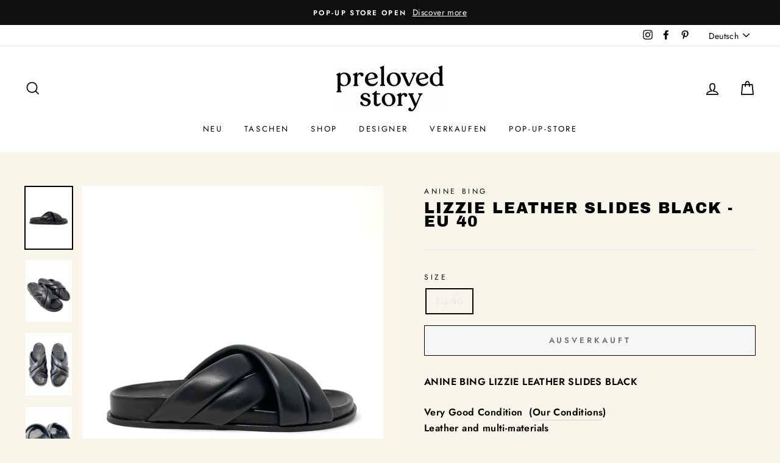

--- FILE ---
content_type: text/html; charset=utf-8
request_url: https://www.prelovedstory.com/de/products/lizzie-leather-slides-black-eu-40
body_size: 26989
content:
<!doctype html>
<html class="no-js" lang="de">
<head>
  <!-- Global site tag (gtag.js) - Google Analytics -->
<script async src="https://www.googletagmanager.com/gtag/js?id=G-EE5GGH2JRN"></script>
<script>
  window.dataLayer = window.dataLayer || [];
  function gtag(){dataLayer.push(arguments);}
  gtag('js', new Date());

  gtag('config', 'G-EE5GGH2JRN');
</script>
  <meta charset="utf-8">
  <meta http-equiv="X-UA-Compatible" content="IE=edge,chrome=1">
  <meta name="viewport" content="width=device-width,initial-scale=1">
  <meta name="theme-color" content="#111111">
  <link rel="canonical" href="https://www.prelovedstory.com/de/products/lizzie-leather-slides-black-eu-40"><link rel="shortcut icon" href="//www.prelovedstory.com/cdn/shop/files/Favicon_V2_Dec_2020_32x32.png?v=1614291436" type="image/png" />
  <title>LIZZIE LEATHER SLIDES BLACK - EU 40
&ndash; PRELOVEDSTORY
</title><meta name="description" content="ANINE BING LIZZIE LEATHER SLIDES BLACK Very Good Condition  (Our Conditions)Leather and multi-materials Size: EU 40 Color: BlackSmall to size (would fit EU 39-39,5)Heel height: approx. 3 cmLength of inner sole: 26 cmMade in Turkey Comes with original Anine Bing dustbag DESCRIPTION &amp;amp; DETAILS  A best-selling, wear-ev"><meta property="og:site_name" content="PRELOVEDSTORY">
  <meta property="og:url" content="https://www.prelovedstory.com/de/products/lizzie-leather-slides-black-eu-40">
  <meta property="og:title" content="LIZZIE LEATHER SLIDES BLACK - EU 40">
  <meta property="og:type" content="product">
  <meta property="og:description" content="ANINE BING LIZZIE LEATHER SLIDES BLACK Very Good Condition  (Our Conditions)Leather and multi-materials Size: EU 40 Color: BlackSmall to size (would fit EU 39-39,5)Heel height: approx. 3 cmLength of inner sole: 26 cmMade in Turkey Comes with original Anine Bing dustbag DESCRIPTION &amp;amp; DETAILS  A best-selling, wear-ev"><meta property="og:image" content="http://www.prelovedstory.com/cdn/shop/products/IMG_2090_1200x1200.jpg?v=1629449376"><meta property="og:image" content="http://www.prelovedstory.com/cdn/shop/products/IMG_2091_1200x1200.jpg?v=1629449377"><meta property="og:image" content="http://www.prelovedstory.com/cdn/shop/products/IMG_2093_1200x1200.jpg?v=1629449377">
  <meta property="og:image:secure_url" content="https://www.prelovedstory.com/cdn/shop/products/IMG_2090_1200x1200.jpg?v=1629449376"><meta property="og:image:secure_url" content="https://www.prelovedstory.com/cdn/shop/products/IMG_2091_1200x1200.jpg?v=1629449377"><meta property="og:image:secure_url" content="https://www.prelovedstory.com/cdn/shop/products/IMG_2093_1200x1200.jpg?v=1629449377">
  <meta name="twitter:site" content="@">
  <meta name="twitter:card" content="summary_large_image">
  <meta name="twitter:title" content="LIZZIE LEATHER SLIDES BLACK - EU 40">
  <meta name="twitter:description" content="ANINE BING LIZZIE LEATHER SLIDES BLACK Very Good Condition  (Our Conditions)Leather and multi-materials Size: EU 40 Color: BlackSmall to size (would fit EU 39-39,5)Heel height: approx. 3 cmLength of inner sole: 26 cmMade in Turkey Comes with original Anine Bing dustbag DESCRIPTION &amp;amp; DETAILS  A best-selling, wear-ev">


  <style data-shopify>
  @font-face {
  font-family: "Archivo Black";
  font-weight: 400;
  font-style: normal;
  src: url("//www.prelovedstory.com/cdn/fonts/archivo_black/archivoblack_n4.b08d53f45e5ceb17a38677219b15fcdd9c5f3519.woff2") format("woff2"),
       url("//www.prelovedstory.com/cdn/fonts/archivo_black/archivoblack_n4.f60f1927c27470e666802dedb7cb371f393082b1.woff") format("woff");
}

  @font-face {
  font-family: Jost;
  font-weight: 400;
  font-style: normal;
  src: url("//www.prelovedstory.com/cdn/fonts/jost/jost_n4.d47a1b6347ce4a4c9f437608011273009d91f2b7.woff2") format("woff2"),
       url("//www.prelovedstory.com/cdn/fonts/jost/jost_n4.791c46290e672b3f85c3d1c651ef2efa3819eadd.woff") format("woff");
}


  @font-face {
  font-family: Jost;
  font-weight: 600;
  font-style: normal;
  src: url("//www.prelovedstory.com/cdn/fonts/jost/jost_n6.ec1178db7a7515114a2d84e3dd680832b7af8b99.woff2") format("woff2"),
       url("//www.prelovedstory.com/cdn/fonts/jost/jost_n6.b1178bb6bdd3979fef38e103a3816f6980aeaff9.woff") format("woff");
}

  @font-face {
  font-family: Jost;
  font-weight: 400;
  font-style: italic;
  src: url("//www.prelovedstory.com/cdn/fonts/jost/jost_i4.b690098389649750ada222b9763d55796c5283a5.woff2") format("woff2"),
       url("//www.prelovedstory.com/cdn/fonts/jost/jost_i4.fd766415a47e50b9e391ae7ec04e2ae25e7e28b0.woff") format("woff");
}

  @font-face {
  font-family: Jost;
  font-weight: 600;
  font-style: italic;
  src: url("//www.prelovedstory.com/cdn/fonts/jost/jost_i6.9af7e5f39e3a108c08f24047a4276332d9d7b85e.woff2") format("woff2"),
       url("//www.prelovedstory.com/cdn/fonts/jost/jost_i6.2bf310262638f998ed206777ce0b9a3b98b6fe92.woff") format("woff");
}

</style>

  <link href="//www.prelovedstory.com/cdn/shop/t/6/assets/theme.scss.css?v=130017341767777625821759332872" rel="stylesheet" type="text/css" media="all" />

  <style data-shopify>
    .collection-item__title {
      font-size: 14.4px;
    }

    @media screen and (min-width: 769px) {
      .collection-item__title {
        font-size: 18px;
      }
    }
  </style>

  <script>
    document.documentElement.className = document.documentElement.className.replace('no-js', 'js');

    window.theme = window.theme || {};
    theme.routes = {
      cart: "/de/cart",
      cartAdd: "/de/cart/add",
      cartChange: "/de/cart/change"
    };
    theme.strings = {
      addToCart: "In den Einkaufswagen legen",
      soldOut: "Ausverkauft",
      unavailable: "Nicht verfügbar",
      stockLabel: "[count] auf Lager",
      willNotShipUntil: "Wird nach dem [date] versendet",
      willBeInStockAfter: "Wird nach dem [date] auf Lager sein",
      waitingForStock: "Inventar auf dem Weg",
      savePrice: "Sparen [saved_amount]",
      cartEmpty: "Ihr Einkaufswagen ist im Moment leer.",
      cartTermsConfirmation: "Sie müssen den Verkaufsbedingungen zustimmen, um auszuchecken"
    };
    theme.settings = {
      dynamicVariantsEnable: true,
      dynamicVariantType: "button",
      cartType: "drawer",
      moneyFormat: "\u003cspan class=money\u003e{{amount}} CHF\u003c\/span\u003e",
      saveType: "dollar",
      recentlyViewedEnabled: false,
      predictiveSearch: true,
      predictiveSearchType: "product,article,page",
      inventoryThreshold: 4,
      quickView: true,
      themeName: 'Impulse',
      themeVersion: "3.1.0"
    };
  </script>

  <script>window.performance && window.performance.mark && window.performance.mark('shopify.content_for_header.start');</script><meta name="google-site-verification" content="P7s15kxkHSGtVOEvgKQeo340CQWHfsPd_owlCbvORwo">
<meta id="shopify-digital-wallet" name="shopify-digital-wallet" content="/29653172317/digital_wallets/dialog">
<meta name="shopify-checkout-api-token" content="788ca37c960aaf883fc4cfbaa5a0ad29">
<meta id="in-context-paypal-metadata" data-shop-id="29653172317" data-venmo-supported="false" data-environment="production" data-locale="de_DE" data-paypal-v4="true" data-currency="CHF">
<link rel="alternate" hreflang="x-default" href="https://www.prelovedstory.com/products/lizzie-leather-slides-black-eu-40">
<link rel="alternate" hreflang="en" href="https://www.prelovedstory.com/products/lizzie-leather-slides-black-eu-40">
<link rel="alternate" hreflang="de" href="https://www.prelovedstory.com/de/products/lizzie-leather-slides-black-eu-40">
<link rel="alternate" type="application/json+oembed" href="https://www.prelovedstory.com/de/products/lizzie-leather-slides-black-eu-40.oembed">
<script async="async" src="/checkouts/internal/preloads.js?locale=de-CH"></script>
<script id="shopify-features" type="application/json">{"accessToken":"788ca37c960aaf883fc4cfbaa5a0ad29","betas":["rich-media-storefront-analytics"],"domain":"www.prelovedstory.com","predictiveSearch":true,"shopId":29653172317,"locale":"de"}</script>
<script>var Shopify = Shopify || {};
Shopify.shop = "prelovedstory.myshopify.com";
Shopify.locale = "de";
Shopify.currency = {"active":"CHF","rate":"1.0"};
Shopify.country = "CH";
Shopify.theme = {"name":"Hide Sold Out Products Price-10-March-23","id":127795429469,"schema_name":"Impulse","schema_version":"3.1.0","theme_store_id":857,"role":"main"};
Shopify.theme.handle = "null";
Shopify.theme.style = {"id":null,"handle":null};
Shopify.cdnHost = "www.prelovedstory.com/cdn";
Shopify.routes = Shopify.routes || {};
Shopify.routes.root = "/de/";</script>
<script type="module">!function(o){(o.Shopify=o.Shopify||{}).modules=!0}(window);</script>
<script>!function(o){function n(){var o=[];function n(){o.push(Array.prototype.slice.apply(arguments))}return n.q=o,n}var t=o.Shopify=o.Shopify||{};t.loadFeatures=n(),t.autoloadFeatures=n()}(window);</script>
<script id="shop-js-analytics" type="application/json">{"pageType":"product"}</script>
<script defer="defer" async type="module" src="//www.prelovedstory.com/cdn/shopifycloud/shop-js/modules/v2/client.init-shop-cart-sync_e98Ab_XN.de.esm.js"></script>
<script defer="defer" async type="module" src="//www.prelovedstory.com/cdn/shopifycloud/shop-js/modules/v2/chunk.common_Pcw9EP95.esm.js"></script>
<script defer="defer" async type="module" src="//www.prelovedstory.com/cdn/shopifycloud/shop-js/modules/v2/chunk.modal_CzmY4ZhL.esm.js"></script>
<script type="module">
  await import("//www.prelovedstory.com/cdn/shopifycloud/shop-js/modules/v2/client.init-shop-cart-sync_e98Ab_XN.de.esm.js");
await import("//www.prelovedstory.com/cdn/shopifycloud/shop-js/modules/v2/chunk.common_Pcw9EP95.esm.js");
await import("//www.prelovedstory.com/cdn/shopifycloud/shop-js/modules/v2/chunk.modal_CzmY4ZhL.esm.js");

  window.Shopify.SignInWithShop?.initShopCartSync?.({"fedCMEnabled":true,"windoidEnabled":true});

</script>
<script>(function() {
  var isLoaded = false;
  function asyncLoad() {
    if (isLoaded) return;
    isLoaded = true;
    var urls = ["https:\/\/ecommplugins-scripts.trustpilot.com\/v2.1\/js\/header.min.js?settings=eyJrZXkiOiI4TGNGRzN1aEtlNEZIMkdsIn0=\u0026shop=prelovedstory.myshopify.com","https:\/\/ecommplugins-trustboxsettings.trustpilot.com\/prelovedstory.myshopify.com.js?settings=1612521396872\u0026shop=prelovedstory.myshopify.com","https:\/\/widget.trustpilot.com\/bootstrap\/v5\/tp.widget.sync.bootstrap.min.js?shop=prelovedstory.myshopify.com"];
    for (var i = 0; i < urls.length; i++) {
      var s = document.createElement('script');
      s.type = 'text/javascript';
      s.async = true;
      s.src = urls[i];
      var x = document.getElementsByTagName('script')[0];
      x.parentNode.insertBefore(s, x);
    }
  };
  if(window.attachEvent) {
    window.attachEvent('onload', asyncLoad);
  } else {
    window.addEventListener('load', asyncLoad, false);
  }
})();</script>
<script id="__st">var __st={"a":29653172317,"offset":3600,"reqid":"851e8222-de3a-4643-87ed-18871fc470d7-1769290087","pageurl":"www.prelovedstory.com\/de\/products\/lizzie-leather-slides-black-eu-40","u":"ab4cc5372004","p":"product","rtyp":"product","rid":6595902341213};</script>
<script>window.ShopifyPaypalV4VisibilityTracking = true;</script>
<script id="captcha-bootstrap">!function(){'use strict';const t='contact',e='account',n='new_comment',o=[[t,t],['blogs',n],['comments',n],[t,'customer']],c=[[e,'customer_login'],[e,'guest_login'],[e,'recover_customer_password'],[e,'create_customer']],r=t=>t.map((([t,e])=>`form[action*='/${t}']:not([data-nocaptcha='true']) input[name='form_type'][value='${e}']`)).join(','),a=t=>()=>t?[...document.querySelectorAll(t)].map((t=>t.form)):[];function s(){const t=[...o],e=r(t);return a(e)}const i='password',u='form_key',d=['recaptcha-v3-token','g-recaptcha-response','h-captcha-response',i],f=()=>{try{return window.sessionStorage}catch{return}},m='__shopify_v',_=t=>t.elements[u];function p(t,e,n=!1){try{const o=window.sessionStorage,c=JSON.parse(o.getItem(e)),{data:r}=function(t){const{data:e,action:n}=t;return t[m]||n?{data:e,action:n}:{data:t,action:n}}(c);for(const[e,n]of Object.entries(r))t.elements[e]&&(t.elements[e].value=n);n&&o.removeItem(e)}catch(o){console.error('form repopulation failed',{error:o})}}const l='form_type',E='cptcha';function T(t){t.dataset[E]=!0}const w=window,h=w.document,L='Shopify',v='ce_forms',y='captcha';let A=!1;((t,e)=>{const n=(g='f06e6c50-85a8-45c8-87d0-21a2b65856fe',I='https://cdn.shopify.com/shopifycloud/storefront-forms-hcaptcha/ce_storefront_forms_captcha_hcaptcha.v1.5.2.iife.js',D={infoText:'Durch hCaptcha geschützt',privacyText:'Datenschutz',termsText:'Allgemeine Geschäftsbedingungen'},(t,e,n)=>{const o=w[L][v],c=o.bindForm;if(c)return c(t,g,e,D).then(n);var r;o.q.push([[t,g,e,D],n]),r=I,A||(h.body.append(Object.assign(h.createElement('script'),{id:'captcha-provider',async:!0,src:r})),A=!0)});var g,I,D;w[L]=w[L]||{},w[L][v]=w[L][v]||{},w[L][v].q=[],w[L][y]=w[L][y]||{},w[L][y].protect=function(t,e){n(t,void 0,e),T(t)},Object.freeze(w[L][y]),function(t,e,n,w,h,L){const[v,y,A,g]=function(t,e,n){const i=e?o:[],u=t?c:[],d=[...i,...u],f=r(d),m=r(i),_=r(d.filter((([t,e])=>n.includes(e))));return[a(f),a(m),a(_),s()]}(w,h,L),I=t=>{const e=t.target;return e instanceof HTMLFormElement?e:e&&e.form},D=t=>v().includes(t);t.addEventListener('submit',(t=>{const e=I(t);if(!e)return;const n=D(e)&&!e.dataset.hcaptchaBound&&!e.dataset.recaptchaBound,o=_(e),c=g().includes(e)&&(!o||!o.value);(n||c)&&t.preventDefault(),c&&!n&&(function(t){try{if(!f())return;!function(t){const e=f();if(!e)return;const n=_(t);if(!n)return;const o=n.value;o&&e.removeItem(o)}(t);const e=Array.from(Array(32),(()=>Math.random().toString(36)[2])).join('');!function(t,e){_(t)||t.append(Object.assign(document.createElement('input'),{type:'hidden',name:u})),t.elements[u].value=e}(t,e),function(t,e){const n=f();if(!n)return;const o=[...t.querySelectorAll(`input[type='${i}']`)].map((({name:t})=>t)),c=[...d,...o],r={};for(const[a,s]of new FormData(t).entries())c.includes(a)||(r[a]=s);n.setItem(e,JSON.stringify({[m]:1,action:t.action,data:r}))}(t,e)}catch(e){console.error('failed to persist form',e)}}(e),e.submit())}));const S=(t,e)=>{t&&!t.dataset[E]&&(n(t,e.some((e=>e===t))),T(t))};for(const o of['focusin','change'])t.addEventListener(o,(t=>{const e=I(t);D(e)&&S(e,y())}));const B=e.get('form_key'),M=e.get(l),P=B&&M;t.addEventListener('DOMContentLoaded',(()=>{const t=y();if(P)for(const e of t)e.elements[l].value===M&&p(e,B);[...new Set([...A(),...v().filter((t=>'true'===t.dataset.shopifyCaptcha))])].forEach((e=>S(e,t)))}))}(h,new URLSearchParams(w.location.search),n,t,e,['guest_login'])})(!0,!0)}();</script>
<script integrity="sha256-4kQ18oKyAcykRKYeNunJcIwy7WH5gtpwJnB7kiuLZ1E=" data-source-attribution="shopify.loadfeatures" defer="defer" src="//www.prelovedstory.com/cdn/shopifycloud/storefront/assets/storefront/load_feature-a0a9edcb.js" crossorigin="anonymous"></script>
<script data-source-attribution="shopify.dynamic_checkout.dynamic.init">var Shopify=Shopify||{};Shopify.PaymentButton=Shopify.PaymentButton||{isStorefrontPortableWallets:!0,init:function(){window.Shopify.PaymentButton.init=function(){};var t=document.createElement("script");t.src="https://www.prelovedstory.com/cdn/shopifycloud/portable-wallets/latest/portable-wallets.de.js",t.type="module",document.head.appendChild(t)}};
</script>
<script data-source-attribution="shopify.dynamic_checkout.buyer_consent">
  function portableWalletsHideBuyerConsent(e){var t=document.getElementById("shopify-buyer-consent"),n=document.getElementById("shopify-subscription-policy-button");t&&n&&(t.classList.add("hidden"),t.setAttribute("aria-hidden","true"),n.removeEventListener("click",e))}function portableWalletsShowBuyerConsent(e){var t=document.getElementById("shopify-buyer-consent"),n=document.getElementById("shopify-subscription-policy-button");t&&n&&(t.classList.remove("hidden"),t.removeAttribute("aria-hidden"),n.addEventListener("click",e))}window.Shopify?.PaymentButton&&(window.Shopify.PaymentButton.hideBuyerConsent=portableWalletsHideBuyerConsent,window.Shopify.PaymentButton.showBuyerConsent=portableWalletsShowBuyerConsent);
</script>
<script>
  function portableWalletsCleanup(e){e&&e.src&&console.error("Failed to load portable wallets script "+e.src);var t=document.querySelectorAll("shopify-accelerated-checkout .shopify-payment-button__skeleton, shopify-accelerated-checkout-cart .wallet-cart-button__skeleton"),e=document.getElementById("shopify-buyer-consent");for(let e=0;e<t.length;e++)t[e].remove();e&&e.remove()}function portableWalletsNotLoadedAsModule(e){e instanceof ErrorEvent&&"string"==typeof e.message&&e.message.includes("import.meta")&&"string"==typeof e.filename&&e.filename.includes("portable-wallets")&&(window.removeEventListener("error",portableWalletsNotLoadedAsModule),window.Shopify.PaymentButton.failedToLoad=e,"loading"===document.readyState?document.addEventListener("DOMContentLoaded",window.Shopify.PaymentButton.init):window.Shopify.PaymentButton.init())}window.addEventListener("error",portableWalletsNotLoadedAsModule);
</script>

<script type="module" src="https://www.prelovedstory.com/cdn/shopifycloud/portable-wallets/latest/portable-wallets.de.js" onError="portableWalletsCleanup(this)" crossorigin="anonymous"></script>
<script nomodule>
  document.addEventListener("DOMContentLoaded", portableWalletsCleanup);
</script>

<script id='scb4127' type='text/javascript' async='' src='https://www.prelovedstory.com/cdn/shopifycloud/privacy-banner/storefront-banner.js'></script><link id="shopify-accelerated-checkout-styles" rel="stylesheet" media="screen" href="https://www.prelovedstory.com/cdn/shopifycloud/portable-wallets/latest/accelerated-checkout-backwards-compat.css" crossorigin="anonymous">
<style id="shopify-accelerated-checkout-cart">
        #shopify-buyer-consent {
  margin-top: 1em;
  display: inline-block;
  width: 100%;
}

#shopify-buyer-consent.hidden {
  display: none;
}

#shopify-subscription-policy-button {
  background: none;
  border: none;
  padding: 0;
  text-decoration: underline;
  font-size: inherit;
  cursor: pointer;
}

#shopify-subscription-policy-button::before {
  box-shadow: none;
}

      </style>

<script>window.performance && window.performance.mark && window.performance.mark('shopify.content_for_header.end');</script>

  <script src="//www.prelovedstory.com/cdn/shop/t/6/assets/vendor-scripts-v6.js" defer="defer"></script>

  

  <script src="//www.prelovedstory.com/cdn/shop/t/6/assets/theme.js?v=35540665736379817111679333896" defer="defer"></script><!-- BEGIN app block: shopify://apps/smart-seo/blocks/smartseo/7b0a6064-ca2e-4392-9a1d-8c43c942357b --><meta name="smart-seo-integrated" content="true" /><!-- metatagsSavedToSEOFields: true --><!-- BEGIN app snippet: smartseo.custom.schemas.jsonld --><!-- END app snippet --><!-- END app block --><link href="https://monorail-edge.shopifysvc.com" rel="dns-prefetch">
<script>(function(){if ("sendBeacon" in navigator && "performance" in window) {try {var session_token_from_headers = performance.getEntriesByType('navigation')[0].serverTiming.find(x => x.name == '_s').description;} catch {var session_token_from_headers = undefined;}var session_cookie_matches = document.cookie.match(/_shopify_s=([^;]*)/);var session_token_from_cookie = session_cookie_matches && session_cookie_matches.length === 2 ? session_cookie_matches[1] : "";var session_token = session_token_from_headers || session_token_from_cookie || "";function handle_abandonment_event(e) {var entries = performance.getEntries().filter(function(entry) {return /monorail-edge.shopifysvc.com/.test(entry.name);});if (!window.abandonment_tracked && entries.length === 0) {window.abandonment_tracked = true;var currentMs = Date.now();var navigation_start = performance.timing.navigationStart;var payload = {shop_id: 29653172317,url: window.location.href,navigation_start,duration: currentMs - navigation_start,session_token,page_type: "product"};window.navigator.sendBeacon("https://monorail-edge.shopifysvc.com/v1/produce", JSON.stringify({schema_id: "online_store_buyer_site_abandonment/1.1",payload: payload,metadata: {event_created_at_ms: currentMs,event_sent_at_ms: currentMs}}));}}window.addEventListener('pagehide', handle_abandonment_event);}}());</script>
<script id="web-pixels-manager-setup">(function e(e,d,r,n,o){if(void 0===o&&(o={}),!Boolean(null===(a=null===(i=window.Shopify)||void 0===i?void 0:i.analytics)||void 0===a?void 0:a.replayQueue)){var i,a;window.Shopify=window.Shopify||{};var t=window.Shopify;t.analytics=t.analytics||{};var s=t.analytics;s.replayQueue=[],s.publish=function(e,d,r){return s.replayQueue.push([e,d,r]),!0};try{self.performance.mark("wpm:start")}catch(e){}var l=function(){var e={modern:/Edge?\/(1{2}[4-9]|1[2-9]\d|[2-9]\d{2}|\d{4,})\.\d+(\.\d+|)|Firefox\/(1{2}[4-9]|1[2-9]\d|[2-9]\d{2}|\d{4,})\.\d+(\.\d+|)|Chrom(ium|e)\/(9{2}|\d{3,})\.\d+(\.\d+|)|(Maci|X1{2}).+ Version\/(15\.\d+|(1[6-9]|[2-9]\d|\d{3,})\.\d+)([,.]\d+|)( \(\w+\)|)( Mobile\/\w+|) Safari\/|Chrome.+OPR\/(9{2}|\d{3,})\.\d+\.\d+|(CPU[ +]OS|iPhone[ +]OS|CPU[ +]iPhone|CPU IPhone OS|CPU iPad OS)[ +]+(15[._]\d+|(1[6-9]|[2-9]\d|\d{3,})[._]\d+)([._]\d+|)|Android:?[ /-](13[3-9]|1[4-9]\d|[2-9]\d{2}|\d{4,})(\.\d+|)(\.\d+|)|Android.+Firefox\/(13[5-9]|1[4-9]\d|[2-9]\d{2}|\d{4,})\.\d+(\.\d+|)|Android.+Chrom(ium|e)\/(13[3-9]|1[4-9]\d|[2-9]\d{2}|\d{4,})\.\d+(\.\d+|)|SamsungBrowser\/([2-9]\d|\d{3,})\.\d+/,legacy:/Edge?\/(1[6-9]|[2-9]\d|\d{3,})\.\d+(\.\d+|)|Firefox\/(5[4-9]|[6-9]\d|\d{3,})\.\d+(\.\d+|)|Chrom(ium|e)\/(5[1-9]|[6-9]\d|\d{3,})\.\d+(\.\d+|)([\d.]+$|.*Safari\/(?![\d.]+ Edge\/[\d.]+$))|(Maci|X1{2}).+ Version\/(10\.\d+|(1[1-9]|[2-9]\d|\d{3,})\.\d+)([,.]\d+|)( \(\w+\)|)( Mobile\/\w+|) Safari\/|Chrome.+OPR\/(3[89]|[4-9]\d|\d{3,})\.\d+\.\d+|(CPU[ +]OS|iPhone[ +]OS|CPU[ +]iPhone|CPU IPhone OS|CPU iPad OS)[ +]+(10[._]\d+|(1[1-9]|[2-9]\d|\d{3,})[._]\d+)([._]\d+|)|Android:?[ /-](13[3-9]|1[4-9]\d|[2-9]\d{2}|\d{4,})(\.\d+|)(\.\d+|)|Mobile Safari.+OPR\/([89]\d|\d{3,})\.\d+\.\d+|Android.+Firefox\/(13[5-9]|1[4-9]\d|[2-9]\d{2}|\d{4,})\.\d+(\.\d+|)|Android.+Chrom(ium|e)\/(13[3-9]|1[4-9]\d|[2-9]\d{2}|\d{4,})\.\d+(\.\d+|)|Android.+(UC? ?Browser|UCWEB|U3)[ /]?(15\.([5-9]|\d{2,})|(1[6-9]|[2-9]\d|\d{3,})\.\d+)\.\d+|SamsungBrowser\/(5\.\d+|([6-9]|\d{2,})\.\d+)|Android.+MQ{2}Browser\/(14(\.(9|\d{2,})|)|(1[5-9]|[2-9]\d|\d{3,})(\.\d+|))(\.\d+|)|K[Aa][Ii]OS\/(3\.\d+|([4-9]|\d{2,})\.\d+)(\.\d+|)/},d=e.modern,r=e.legacy,n=navigator.userAgent;return n.match(d)?"modern":n.match(r)?"legacy":"unknown"}(),u="modern"===l?"modern":"legacy",c=(null!=n?n:{modern:"",legacy:""})[u],f=function(e){return[e.baseUrl,"/wpm","/b",e.hashVersion,"modern"===e.buildTarget?"m":"l",".js"].join("")}({baseUrl:d,hashVersion:r,buildTarget:u}),m=function(e){var d=e.version,r=e.bundleTarget,n=e.surface,o=e.pageUrl,i=e.monorailEndpoint;return{emit:function(e){var a=e.status,t=e.errorMsg,s=(new Date).getTime(),l=JSON.stringify({metadata:{event_sent_at_ms:s},events:[{schema_id:"web_pixels_manager_load/3.1",payload:{version:d,bundle_target:r,page_url:o,status:a,surface:n,error_msg:t},metadata:{event_created_at_ms:s}}]});if(!i)return console&&console.warn&&console.warn("[Web Pixels Manager] No Monorail endpoint provided, skipping logging."),!1;try{return self.navigator.sendBeacon.bind(self.navigator)(i,l)}catch(e){}var u=new XMLHttpRequest;try{return u.open("POST",i,!0),u.setRequestHeader("Content-Type","text/plain"),u.send(l),!0}catch(e){return console&&console.warn&&console.warn("[Web Pixels Manager] Got an unhandled error while logging to Monorail."),!1}}}}({version:r,bundleTarget:l,surface:e.surface,pageUrl:self.location.href,monorailEndpoint:e.monorailEndpoint});try{o.browserTarget=l,function(e){var d=e.src,r=e.async,n=void 0===r||r,o=e.onload,i=e.onerror,a=e.sri,t=e.scriptDataAttributes,s=void 0===t?{}:t,l=document.createElement("script"),u=document.querySelector("head"),c=document.querySelector("body");if(l.async=n,l.src=d,a&&(l.integrity=a,l.crossOrigin="anonymous"),s)for(var f in s)if(Object.prototype.hasOwnProperty.call(s,f))try{l.dataset[f]=s[f]}catch(e){}if(o&&l.addEventListener("load",o),i&&l.addEventListener("error",i),u)u.appendChild(l);else{if(!c)throw new Error("Did not find a head or body element to append the script");c.appendChild(l)}}({src:f,async:!0,onload:function(){if(!function(){var e,d;return Boolean(null===(d=null===(e=window.Shopify)||void 0===e?void 0:e.analytics)||void 0===d?void 0:d.initialized)}()){var d=window.webPixelsManager.init(e)||void 0;if(d){var r=window.Shopify.analytics;r.replayQueue.forEach((function(e){var r=e[0],n=e[1],o=e[2];d.publishCustomEvent(r,n,o)})),r.replayQueue=[],r.publish=d.publishCustomEvent,r.visitor=d.visitor,r.initialized=!0}}},onerror:function(){return m.emit({status:"failed",errorMsg:"".concat(f," has failed to load")})},sri:function(e){var d=/^sha384-[A-Za-z0-9+/=]+$/;return"string"==typeof e&&d.test(e)}(c)?c:"",scriptDataAttributes:o}),m.emit({status:"loading"})}catch(e){m.emit({status:"failed",errorMsg:(null==e?void 0:e.message)||"Unknown error"})}}})({shopId: 29653172317,storefrontBaseUrl: "https://www.prelovedstory.com",extensionsBaseUrl: "https://extensions.shopifycdn.com/cdn/shopifycloud/web-pixels-manager",monorailEndpoint: "https://monorail-edge.shopifysvc.com/unstable/produce_batch",surface: "storefront-renderer",enabledBetaFlags: ["2dca8a86"],webPixelsConfigList: [{"id":"954990967","configuration":"{\"config\":\"{\\\"google_tag_ids\\\":[\\\"G-EE5GGH2JRN\\\",\\\"GT-5773ZZ8N\\\"],\\\"target_country\\\":\\\"CH\\\",\\\"gtag_events\\\":[{\\\"type\\\":\\\"begin_checkout\\\",\\\"action_label\\\":\\\"G-EE5GGH2JRN\\\"},{\\\"type\\\":\\\"search\\\",\\\"action_label\\\":\\\"G-EE5GGH2JRN\\\"},{\\\"type\\\":\\\"view_item\\\",\\\"action_label\\\":[\\\"G-EE5GGH2JRN\\\",\\\"MC-14SHTMKRLC\\\"]},{\\\"type\\\":\\\"purchase\\\",\\\"action_label\\\":[\\\"G-EE5GGH2JRN\\\",\\\"MC-14SHTMKRLC\\\"]},{\\\"type\\\":\\\"page_view\\\",\\\"action_label\\\":[\\\"G-EE5GGH2JRN\\\",\\\"MC-14SHTMKRLC\\\"]},{\\\"type\\\":\\\"add_payment_info\\\",\\\"action_label\\\":\\\"G-EE5GGH2JRN\\\"},{\\\"type\\\":\\\"add_to_cart\\\",\\\"action_label\\\":\\\"G-EE5GGH2JRN\\\"}],\\\"enable_monitoring_mode\\\":false}\"}","eventPayloadVersion":"v1","runtimeContext":"OPEN","scriptVersion":"b2a88bafab3e21179ed38636efcd8a93","type":"APP","apiClientId":1780363,"privacyPurposes":[],"dataSharingAdjustments":{"protectedCustomerApprovalScopes":["read_customer_address","read_customer_email","read_customer_name","read_customer_personal_data","read_customer_phone"]}},{"id":"153092189","configuration":"{\"pixel_id\":\"1283797085608135\",\"pixel_type\":\"facebook_pixel\",\"metaapp_system_user_token\":\"-\"}","eventPayloadVersion":"v1","runtimeContext":"OPEN","scriptVersion":"ca16bc87fe92b6042fbaa3acc2fbdaa6","type":"APP","apiClientId":2329312,"privacyPurposes":["ANALYTICS","MARKETING","SALE_OF_DATA"],"dataSharingAdjustments":{"protectedCustomerApprovalScopes":["read_customer_address","read_customer_email","read_customer_name","read_customer_personal_data","read_customer_phone"]}},{"id":"165740919","eventPayloadVersion":"v1","runtimeContext":"LAX","scriptVersion":"1","type":"CUSTOM","privacyPurposes":["MARKETING"],"name":"Meta pixel (migrated)"},{"id":"shopify-app-pixel","configuration":"{}","eventPayloadVersion":"v1","runtimeContext":"STRICT","scriptVersion":"0450","apiClientId":"shopify-pixel","type":"APP","privacyPurposes":["ANALYTICS","MARKETING"]},{"id":"shopify-custom-pixel","eventPayloadVersion":"v1","runtimeContext":"LAX","scriptVersion":"0450","apiClientId":"shopify-pixel","type":"CUSTOM","privacyPurposes":["ANALYTICS","MARKETING"]}],isMerchantRequest: false,initData: {"shop":{"name":"PRELOVEDSTORY","paymentSettings":{"currencyCode":"CHF"},"myshopifyDomain":"prelovedstory.myshopify.com","countryCode":"CH","storefrontUrl":"https:\/\/www.prelovedstory.com\/de"},"customer":null,"cart":null,"checkout":null,"productVariants":[{"price":{"amount":259.0,"currencyCode":"CHF"},"product":{"title":"LIZZIE LEATHER SLIDES BLACK - EU 40","vendor":"Anine Bing","id":"6595902341213","untranslatedTitle":"LIZZIE LEATHER SLIDES BLACK - EU 40","url":"\/de\/products\/lizzie-leather-slides-black-eu-40","type":"Shoes"},"id":"39382122070109","image":{"src":"\/\/www.prelovedstory.com\/cdn\/shop\/products\/IMG_2090.jpg?v=1629449376"},"sku":"AB_Lizzie_Black_EU40","title":"EU 40","untranslatedTitle":"EU 40"}],"purchasingCompany":null},},"https://www.prelovedstory.com/cdn","fcfee988w5aeb613cpc8e4bc33m6693e112",{"modern":"","legacy":""},{"shopId":"29653172317","storefrontBaseUrl":"https:\/\/www.prelovedstory.com","extensionBaseUrl":"https:\/\/extensions.shopifycdn.com\/cdn\/shopifycloud\/web-pixels-manager","surface":"storefront-renderer","enabledBetaFlags":"[\"2dca8a86\"]","isMerchantRequest":"false","hashVersion":"fcfee988w5aeb613cpc8e4bc33m6693e112","publish":"custom","events":"[[\"page_viewed\",{}],[\"product_viewed\",{\"productVariant\":{\"price\":{\"amount\":259.0,\"currencyCode\":\"CHF\"},\"product\":{\"title\":\"LIZZIE LEATHER SLIDES BLACK - EU 40\",\"vendor\":\"Anine Bing\",\"id\":\"6595902341213\",\"untranslatedTitle\":\"LIZZIE LEATHER SLIDES BLACK - EU 40\",\"url\":\"\/de\/products\/lizzie-leather-slides-black-eu-40\",\"type\":\"Shoes\"},\"id\":\"39382122070109\",\"image\":{\"src\":\"\/\/www.prelovedstory.com\/cdn\/shop\/products\/IMG_2090.jpg?v=1629449376\"},\"sku\":\"AB_Lizzie_Black_EU40\",\"title\":\"EU 40\",\"untranslatedTitle\":\"EU 40\"}}]]"});</script><script>
  window.ShopifyAnalytics = window.ShopifyAnalytics || {};
  window.ShopifyAnalytics.meta = window.ShopifyAnalytics.meta || {};
  window.ShopifyAnalytics.meta.currency = 'CHF';
  var meta = {"product":{"id":6595902341213,"gid":"gid:\/\/shopify\/Product\/6595902341213","vendor":"Anine Bing","type":"Shoes","handle":"lizzie-leather-slides-black-eu-40","variants":[{"id":39382122070109,"price":25900,"name":"LIZZIE LEATHER SLIDES BLACK - EU 40 - EU 40","public_title":"EU 40","sku":"AB_Lizzie_Black_EU40"}],"remote":false},"page":{"pageType":"product","resourceType":"product","resourceId":6595902341213,"requestId":"851e8222-de3a-4643-87ed-18871fc470d7-1769290087"}};
  for (var attr in meta) {
    window.ShopifyAnalytics.meta[attr] = meta[attr];
  }
</script>
<script class="analytics">
  (function () {
    var customDocumentWrite = function(content) {
      var jquery = null;

      if (window.jQuery) {
        jquery = window.jQuery;
      } else if (window.Checkout && window.Checkout.$) {
        jquery = window.Checkout.$;
      }

      if (jquery) {
        jquery('body').append(content);
      }
    };

    var hasLoggedConversion = function(token) {
      if (token) {
        return document.cookie.indexOf('loggedConversion=' + token) !== -1;
      }
      return false;
    }

    var setCookieIfConversion = function(token) {
      if (token) {
        var twoMonthsFromNow = new Date(Date.now());
        twoMonthsFromNow.setMonth(twoMonthsFromNow.getMonth() + 2);

        document.cookie = 'loggedConversion=' + token + '; expires=' + twoMonthsFromNow;
      }
    }

    var trekkie = window.ShopifyAnalytics.lib = window.trekkie = window.trekkie || [];
    if (trekkie.integrations) {
      return;
    }
    trekkie.methods = [
      'identify',
      'page',
      'ready',
      'track',
      'trackForm',
      'trackLink'
    ];
    trekkie.factory = function(method) {
      return function() {
        var args = Array.prototype.slice.call(arguments);
        args.unshift(method);
        trekkie.push(args);
        return trekkie;
      };
    };
    for (var i = 0; i < trekkie.methods.length; i++) {
      var key = trekkie.methods[i];
      trekkie[key] = trekkie.factory(key);
    }
    trekkie.load = function(config) {
      trekkie.config = config || {};
      trekkie.config.initialDocumentCookie = document.cookie;
      var first = document.getElementsByTagName('script')[0];
      var script = document.createElement('script');
      script.type = 'text/javascript';
      script.onerror = function(e) {
        var scriptFallback = document.createElement('script');
        scriptFallback.type = 'text/javascript';
        scriptFallback.onerror = function(error) {
                var Monorail = {
      produce: function produce(monorailDomain, schemaId, payload) {
        var currentMs = new Date().getTime();
        var event = {
          schema_id: schemaId,
          payload: payload,
          metadata: {
            event_created_at_ms: currentMs,
            event_sent_at_ms: currentMs
          }
        };
        return Monorail.sendRequest("https://" + monorailDomain + "/v1/produce", JSON.stringify(event));
      },
      sendRequest: function sendRequest(endpointUrl, payload) {
        // Try the sendBeacon API
        if (window && window.navigator && typeof window.navigator.sendBeacon === 'function' && typeof window.Blob === 'function' && !Monorail.isIos12()) {
          var blobData = new window.Blob([payload], {
            type: 'text/plain'
          });

          if (window.navigator.sendBeacon(endpointUrl, blobData)) {
            return true;
          } // sendBeacon was not successful

        } // XHR beacon

        var xhr = new XMLHttpRequest();

        try {
          xhr.open('POST', endpointUrl);
          xhr.setRequestHeader('Content-Type', 'text/plain');
          xhr.send(payload);
        } catch (e) {
          console.log(e);
        }

        return false;
      },
      isIos12: function isIos12() {
        return window.navigator.userAgent.lastIndexOf('iPhone; CPU iPhone OS 12_') !== -1 || window.navigator.userAgent.lastIndexOf('iPad; CPU OS 12_') !== -1;
      }
    };
    Monorail.produce('monorail-edge.shopifysvc.com',
      'trekkie_storefront_load_errors/1.1',
      {shop_id: 29653172317,
      theme_id: 127795429469,
      app_name: "storefront",
      context_url: window.location.href,
      source_url: "//www.prelovedstory.com/cdn/s/trekkie.storefront.8d95595f799fbf7e1d32231b9a28fd43b70c67d3.min.js"});

        };
        scriptFallback.async = true;
        scriptFallback.src = '//www.prelovedstory.com/cdn/s/trekkie.storefront.8d95595f799fbf7e1d32231b9a28fd43b70c67d3.min.js';
        first.parentNode.insertBefore(scriptFallback, first);
      };
      script.async = true;
      script.src = '//www.prelovedstory.com/cdn/s/trekkie.storefront.8d95595f799fbf7e1d32231b9a28fd43b70c67d3.min.js';
      first.parentNode.insertBefore(script, first);
    };
    trekkie.load(
      {"Trekkie":{"appName":"storefront","development":false,"defaultAttributes":{"shopId":29653172317,"isMerchantRequest":null,"themeId":127795429469,"themeCityHash":"18335673817129701767","contentLanguage":"de","currency":"CHF","eventMetadataId":"942b2310-1d84-4e42-95cc-fb4c736aeb97"},"isServerSideCookieWritingEnabled":true,"monorailRegion":"shop_domain","enabledBetaFlags":["65f19447"]},"Session Attribution":{},"S2S":{"facebookCapiEnabled":true,"source":"trekkie-storefront-renderer","apiClientId":580111}}
    );

    var loaded = false;
    trekkie.ready(function() {
      if (loaded) return;
      loaded = true;

      window.ShopifyAnalytics.lib = window.trekkie;

      var originalDocumentWrite = document.write;
      document.write = customDocumentWrite;
      try { window.ShopifyAnalytics.merchantGoogleAnalytics.call(this); } catch(error) {};
      document.write = originalDocumentWrite;

      window.ShopifyAnalytics.lib.page(null,{"pageType":"product","resourceType":"product","resourceId":6595902341213,"requestId":"851e8222-de3a-4643-87ed-18871fc470d7-1769290087","shopifyEmitted":true});

      var match = window.location.pathname.match(/checkouts\/(.+)\/(thank_you|post_purchase)/)
      var token = match? match[1]: undefined;
      if (!hasLoggedConversion(token)) {
        setCookieIfConversion(token);
        window.ShopifyAnalytics.lib.track("Viewed Product",{"currency":"CHF","variantId":39382122070109,"productId":6595902341213,"productGid":"gid:\/\/shopify\/Product\/6595902341213","name":"LIZZIE LEATHER SLIDES BLACK - EU 40 - EU 40","price":"259.00","sku":"AB_Lizzie_Black_EU40","brand":"Anine Bing","variant":"EU 40","category":"Shoes","nonInteraction":true,"remote":false},undefined,undefined,{"shopifyEmitted":true});
      window.ShopifyAnalytics.lib.track("monorail:\/\/trekkie_storefront_viewed_product\/1.1",{"currency":"CHF","variantId":39382122070109,"productId":6595902341213,"productGid":"gid:\/\/shopify\/Product\/6595902341213","name":"LIZZIE LEATHER SLIDES BLACK - EU 40 - EU 40","price":"259.00","sku":"AB_Lizzie_Black_EU40","brand":"Anine Bing","variant":"EU 40","category":"Shoes","nonInteraction":true,"remote":false,"referer":"https:\/\/www.prelovedstory.com\/de\/products\/lizzie-leather-slides-black-eu-40"});
      }
    });


        var eventsListenerScript = document.createElement('script');
        eventsListenerScript.async = true;
        eventsListenerScript.src = "//www.prelovedstory.com/cdn/shopifycloud/storefront/assets/shop_events_listener-3da45d37.js";
        document.getElementsByTagName('head')[0].appendChild(eventsListenerScript);

})();</script>
<script
  defer
  src="https://www.prelovedstory.com/cdn/shopifycloud/perf-kit/shopify-perf-kit-3.0.4.min.js"
  data-application="storefront-renderer"
  data-shop-id="29653172317"
  data-render-region="gcp-us-east1"
  data-page-type="product"
  data-theme-instance-id="127795429469"
  data-theme-name="Impulse"
  data-theme-version="3.1.0"
  data-monorail-region="shop_domain"
  data-resource-timing-sampling-rate="10"
  data-shs="true"
  data-shs-beacon="true"
  data-shs-export-with-fetch="true"
  data-shs-logs-sample-rate="1"
  data-shs-beacon-endpoint="https://www.prelovedstory.com/api/collect"
></script>
</head>

<body class="template-product" data-transitions="false">

  <a class="in-page-link visually-hidden skip-link" href="#MainContent">Direkt zum Inhalt</a>

  <div id="PageContainer" class="page-container">
    <div class="transition-body">

    <div id="shopify-section-header" class="shopify-section">




<div id="NavDrawer" class="drawer drawer--left">
  <div class="drawer__contents">
    <div class="drawer__fixed-header drawer__fixed-header--full">
      <div class="drawer__header drawer__header--full appear-animation appear-delay-1">
        <div class="h2 drawer__title">
        </div>
        <div class="drawer__close">
          <button type="button" class="drawer__close-button js-drawer-close">
            <svg aria-hidden="true" focusable="false" role="presentation" class="icon icon-close" viewBox="0 0 64 64"><path d="M19 17.61l27.12 27.13m0-27.12L19 44.74"/></svg>
            <span class="icon__fallback-text">Menü schließen</span>
          </button>
        </div>
      </div>
    </div>
    <div class="drawer__scrollable">
      <ul class="mobile-nav" role="navigation" aria-label="Primary">
        


          <li class="mobile-nav__item appear-animation appear-delay-2">
            
              <a href="/de/collections/whats-new-1" class="mobile-nav__link mobile-nav__link--top-level" >Neu</a>
            

            
          </li>
        


          <li class="mobile-nav__item appear-animation appear-delay-3">
            
              <div class="mobile-nav__has-sublist">
                
                  <a href="/de/collections/bags"
                    class="mobile-nav__link mobile-nav__link--top-level"
                    id="Label-de-collections-bags2"
                    >
                    Taschen
                  </a>
                  <div class="mobile-nav__toggle">
                    <button type="button"
                      aria-controls="Linklist-de-collections-bags2"
                      
                      class="collapsible-trigger collapsible--auto-height ">
                      <span class="collapsible-trigger__icon collapsible-trigger__icon--open" role="presentation">
  <svg aria-hidden="true" focusable="false" role="presentation" class="icon icon--wide icon-chevron-down" viewBox="0 0 28 16"><path d="M1.57 1.59l12.76 12.77L27.1 1.59" stroke-width="2" stroke="#000" fill="none" fill-rule="evenodd"/></svg>
</span>

                    </button>
                  </div>
                
              </div>
            

            
              <div id="Linklist-de-collections-bags2"
                class="mobile-nav__sublist collapsible-content collapsible-content--all "
                aria-labelledby="Label-de-collections-bags2"
                >
                <div class="collapsible-content__inner">
                  <ul class="mobile-nav__sublist">
                    


                      <li class="mobile-nav__item">
                        <div class="mobile-nav__child-item">
                          
                            <a href="/de/collections/celine-bags"
                              class="mobile-nav__link"
                              id="Sublabel-de-collections-celine-bags1"
                              >
                              Celine
                            </a>
                          
                          
                        </div>

                        
                      </li>
                    


                      <li class="mobile-nav__item">
                        <div class="mobile-nav__child-item">
                          
                            <a href="/de/collections/chanel-bags"
                              class="mobile-nav__link"
                              id="Sublabel-de-collections-chanel-bags2"
                              >
                              Chanel
                            </a>
                          
                          
                        </div>

                        
                      </li>
                    


                      <li class="mobile-nav__item">
                        <div class="mobile-nav__child-item">
                          
                            <a href="/de/collections/chloe-bags"
                              class="mobile-nav__link"
                              id="Sublabel-de-collections-chloe-bags3"
                              >
                              Chloé
                            </a>
                          
                          
                        </div>

                        
                      </li>
                    


                      <li class="mobile-nav__item">
                        <div class="mobile-nav__child-item">
                          
                            <a href="/de/collections/christian-dior-bags"
                              class="mobile-nav__link"
                              id="Sublabel-de-collections-christian-dior-bags4"
                              >
                              Christian Dior
                            </a>
                          
                          
                        </div>

                        
                      </li>
                    


                      <li class="mobile-nav__item">
                        <div class="mobile-nav__child-item">
                          
                            <a href="/de/collections/gucci-bags"
                              class="mobile-nav__link"
                              id="Sublabel-de-collections-gucci-bags5"
                              >
                              Gucci
                            </a>
                          
                          
                        </div>

                        
                      </li>
                    


                      <li class="mobile-nav__item">
                        <div class="mobile-nav__child-item">
                          
                            <a href="/de/collections/hermes-bags"
                              class="mobile-nav__link"
                              id="Sublabel-de-collections-hermes-bags6"
                              >
                              Hermès
                            </a>
                          
                          
                        </div>

                        
                      </li>
                    


                      <li class="mobile-nav__item">
                        <div class="mobile-nav__child-item">
                          
                            <a href="/de/collections/louis-vuitton-bags"
                              class="mobile-nav__link"
                              id="Sublabel-de-collections-louis-vuitton-bags7"
                              >
                              Louis Vuitton
                            </a>
                          
                          
                        </div>

                        
                      </li>
                    


                      <li class="mobile-nav__item">
                        <div class="mobile-nav__child-item">
                          
                            <a href="/de/collections/miu-miu-bags"
                              class="mobile-nav__link"
                              id="Sublabel-de-collections-miu-miu-bags8"
                              >
                              Miu Miu
                            </a>
                          
                          
                        </div>

                        
                      </li>
                    


                      <li class="mobile-nav__item">
                        <div class="mobile-nav__child-item">
                          
                            <a href="/de/collections/valentino-bags"
                              class="mobile-nav__link"
                              id="Sublabel-de-collections-valentino-bags9"
                              >
                              Valentino
                            </a>
                          
                          
                        </div>

                        
                      </li>
                    


                      <li class="mobile-nav__item">
                        <div class="mobile-nav__child-item">
                          
                            <a href="/de/collections/prada-bags"
                              class="mobile-nav__link"
                              id="Sublabel-de-collections-prada-bags10"
                              >
                              Prada
                            </a>
                          
                          
                        </div>

                        
                      </li>
                    
                  </ul>
                </div>
              </div>
            
          </li>
        


          <li class="mobile-nav__item appear-animation appear-delay-4">
            
              <div class="mobile-nav__has-sublist">
                
                  <a href="/de/collections/clothing-accessoires"
                    class="mobile-nav__link mobile-nav__link--top-level"
                    id="Label-de-collections-clothing-accessoires3"
                    >
                    Shop
                  </a>
                  <div class="mobile-nav__toggle">
                    <button type="button"
                      aria-controls="Linklist-de-collections-clothing-accessoires3"
                      
                      class="collapsible-trigger collapsible--auto-height ">
                      <span class="collapsible-trigger__icon collapsible-trigger__icon--open" role="presentation">
  <svg aria-hidden="true" focusable="false" role="presentation" class="icon icon--wide icon-chevron-down" viewBox="0 0 28 16"><path d="M1.57 1.59l12.76 12.77L27.1 1.59" stroke-width="2" stroke="#000" fill="none" fill-rule="evenodd"/></svg>
</span>

                    </button>
                  </div>
                
              </div>
            

            
              <div id="Linklist-de-collections-clothing-accessoires3"
                class="mobile-nav__sublist collapsible-content collapsible-content--all "
                aria-labelledby="Label-de-collections-clothing-accessoires3"
                >
                <div class="collapsible-content__inner">
                  <ul class="mobile-nav__sublist">
                    


                      <li class="mobile-nav__item">
                        <div class="mobile-nav__child-item">
                          
                            <a href="/de/collections/clothing-accessoires"
                              class="mobile-nav__link"
                              id="Sublabel-de-collections-clothing-accessoires1"
                              >
                              Kleidung &amp; Accessoires
                            </a>
                          
                          
                        </div>

                        
                      </li>
                    


                      <li class="mobile-nav__item">
                        <div class="mobile-nav__child-item">
                          
                            <a href="/de/collections/shoes"
                              class="mobile-nav__link"
                              id="Sublabel-de-collections-shoes2"
                              >
                              Schuhe
                            </a>
                          
                          
                        </div>

                        
                      </li>
                    


                      <li class="mobile-nav__item">
                        <div class="mobile-nav__child-item">
                          
                            <a href="/de/collections/bags"
                              class="mobile-nav__link"
                              id="Sublabel-de-collections-bags3"
                              >
                              Taschen
                            </a>
                          
                          
                        </div>

                        
                      </li>
                    
                  </ul>
                </div>
              </div>
            
          </li>
        


          <li class="mobile-nav__item appear-animation appear-delay-5">
            
              <div class="mobile-nav__has-sublist">
                
                  <a href="/de/collections"
                    class="mobile-nav__link mobile-nav__link--top-level"
                    id="Label-de-collections4"
                    >
                    Designer
                  </a>
                  <div class="mobile-nav__toggle">
                    <button type="button"
                      aria-controls="Linklist-de-collections4"
                      
                      class="collapsible-trigger collapsible--auto-height ">
                      <span class="collapsible-trigger__icon collapsible-trigger__icon--open" role="presentation">
  <svg aria-hidden="true" focusable="false" role="presentation" class="icon icon--wide icon-chevron-down" viewBox="0 0 28 16"><path d="M1.57 1.59l12.76 12.77L27.1 1.59" stroke-width="2" stroke="#000" fill="none" fill-rule="evenodd"/></svg>
</span>

                    </button>
                  </div>
                
              </div>
            

            
              <div id="Linklist-de-collections4"
                class="mobile-nav__sublist collapsible-content collapsible-content--all "
                aria-labelledby="Label-de-collections4"
                >
                <div class="collapsible-content__inner">
                  <ul class="mobile-nav__sublist">
                    


                      <li class="mobile-nav__item">
                        <div class="mobile-nav__child-item">
                          
                            <a href="/de/collections/anine-bing"
                              class="mobile-nav__link"
                              id="Sublabel-de-collections-anine-bing1"
                              >
                              Anine Bing
                            </a>
                          
                          
                        </div>

                        
                      </li>
                    


                      <li class="mobile-nav__item">
                        <div class="mobile-nav__child-item">
                          
                            <a href="/de/collections/celine"
                              class="mobile-nav__link"
                              id="Sublabel-de-collections-celine2"
                              >
                              Celine
                            </a>
                          
                          
                        </div>

                        
                      </li>
                    


                      <li class="mobile-nav__item">
                        <div class="mobile-nav__child-item">
                          
                            <a href="/de/collections/chanel"
                              class="mobile-nav__link"
                              id="Sublabel-de-collections-chanel3"
                              >
                              Chanel
                            </a>
                          
                          
                        </div>

                        
                      </li>
                    


                      <li class="mobile-nav__item">
                        <div class="mobile-nav__child-item">
                          
                            <a href="/de/collections/chloe"
                              class="mobile-nav__link"
                              id="Sublabel-de-collections-chloe4"
                              >
                              Chloé
                            </a>
                          
                          
                        </div>

                        
                      </li>
                    


                      <li class="mobile-nav__item">
                        <div class="mobile-nav__child-item">
                          
                            <a href="/de/collections/christian-dior"
                              class="mobile-nav__link"
                              id="Sublabel-de-collections-christian-dior5"
                              >
                              Christian Dior
                            </a>
                          
                          
                        </div>

                        
                      </li>
                    


                      <li class="mobile-nav__item">
                        <div class="mobile-nav__child-item">
                          
                            <a href="/de/collections/gucci"
                              class="mobile-nav__link"
                              id="Sublabel-de-collections-gucci6"
                              >
                              Gucci
                            </a>
                          
                          
                        </div>

                        
                      </li>
                    


                      <li class="mobile-nav__item">
                        <div class="mobile-nav__child-item">
                          
                            <a href="/de/collections/hermes"
                              class="mobile-nav__link"
                              id="Sublabel-de-collections-hermes7"
                              >
                              Hermès
                            </a>
                          
                          
                        </div>

                        
                      </li>
                    


                      <li class="mobile-nav__item">
                        <div class="mobile-nav__child-item">
                          
                            <a href="/de/collections/isabel-marant"
                              class="mobile-nav__link"
                              id="Sublabel-de-collections-isabel-marant8"
                              >
                              Isabel Marant
                            </a>
                          
                          
                        </div>

                        
                      </li>
                    


                      <li class="mobile-nav__item">
                        <div class="mobile-nav__child-item">
                          
                            <a href="/de/collections/louis-vuitton"
                              class="mobile-nav__link"
                              id="Sublabel-de-collections-louis-vuitton9"
                              >
                              Louis Vuitton
                            </a>
                          
                          
                        </div>

                        
                      </li>
                    


                      <li class="mobile-nav__item">
                        <div class="mobile-nav__child-item">
                          
                            <a href="/de/collections/miu-miu"
                              class="mobile-nav__link"
                              id="Sublabel-de-collections-miu-miu10"
                              >
                              Miu Miu
                            </a>
                          
                          
                        </div>

                        
                      </li>
                    


                      <li class="mobile-nav__item">
                        <div class="mobile-nav__child-item">
                          
                            <a href="/de/collections/prada"
                              class="mobile-nav__link"
                              id="Sublabel-de-collections-prada11"
                              >
                              Prada
                            </a>
                          
                          
                        </div>

                        
                      </li>
                    
                  </ul>
                </div>
              </div>
            
          </li>
        


          <li class="mobile-nav__item appear-animation appear-delay-6">
            
              <a href="/de/pages/sell-with-us" class="mobile-nav__link mobile-nav__link--top-level" >Verkaufen</a>
            

            
          </li>
        


          <li class="mobile-nav__item appear-animation appear-delay-7">
            
              <a href="/de/pages/pop-up-store-in-zurich" class="mobile-nav__link mobile-nav__link--top-level" >Pop-up-Store</a>
            

            
          </li>
        


        
          <li class="mobile-nav__item mobile-nav__item--secondary">
            <div class="grid">
              

              
<div class="grid__item one-half appear-animation appear-delay-8">
                  <a href="/de/account" class="mobile-nav__link">
                    
                      Einloggen
                    
                  </a>
                </div>
              
            </div>
          </li>
        
      </ul><ul class="mobile-nav__social appear-animation appear-delay-9">
        
          <li class="mobile-nav__social-item">
            <a target="_blank" href="https://www.instagram.com/prelovedstory_official/" title="PRELOVEDSTORY auf Instagram">
              <svg aria-hidden="true" focusable="false" role="presentation" class="icon icon-instagram" viewBox="0 0 32 32"><path fill="#444" d="M16 3.094c4.206 0 4.7.019 6.363.094 1.538.069 2.369.325 2.925.544.738.287 1.262.625 1.813 1.175s.894 1.075 1.175 1.813c.212.556.475 1.387.544 2.925.075 1.662.094 2.156.094 6.363s-.019 4.7-.094 6.363c-.069 1.538-.325 2.369-.544 2.925-.288.738-.625 1.262-1.175 1.813s-1.075.894-1.813 1.175c-.556.212-1.387.475-2.925.544-1.663.075-2.156.094-6.363.094s-4.7-.019-6.363-.094c-1.537-.069-2.369-.325-2.925-.544-.737-.288-1.263-.625-1.813-1.175s-.894-1.075-1.175-1.813c-.212-.556-.475-1.387-.544-2.925-.075-1.663-.094-2.156-.094-6.363s.019-4.7.094-6.363c.069-1.537.325-2.369.544-2.925.287-.737.625-1.263 1.175-1.813s1.075-.894 1.813-1.175c.556-.212 1.388-.475 2.925-.544 1.662-.081 2.156-.094 6.363-.094zm0-2.838c-4.275 0-4.813.019-6.494.094-1.675.075-2.819.344-3.819.731-1.037.4-1.913.944-2.788 1.819S1.486 4.656 1.08 5.688c-.387 1-.656 2.144-.731 3.825-.075 1.675-.094 2.213-.094 6.488s.019 4.813.094 6.494c.075 1.675.344 2.819.731 3.825.4 1.038.944 1.913 1.819 2.788s1.756 1.413 2.788 1.819c1 .387 2.144.656 3.825.731s2.213.094 6.494.094 4.813-.019 6.494-.094c1.675-.075 2.819-.344 3.825-.731 1.038-.4 1.913-.944 2.788-1.819s1.413-1.756 1.819-2.788c.387-1 .656-2.144.731-3.825s.094-2.212.094-6.494-.019-4.813-.094-6.494c-.075-1.675-.344-2.819-.731-3.825-.4-1.038-.944-1.913-1.819-2.788s-1.756-1.413-2.788-1.819c-1-.387-2.144-.656-3.825-.731C20.812.275 20.275.256 16 .256z"/><path fill="#444" d="M16 7.912a8.088 8.088 0 0 0 0 16.175c4.463 0 8.087-3.625 8.087-8.088s-3.625-8.088-8.088-8.088zm0 13.338a5.25 5.25 0 1 1 0-10.5 5.25 5.25 0 1 1 0 10.5zM26.294 7.594a1.887 1.887 0 1 1-3.774.002 1.887 1.887 0 0 1 3.774-.003z"/></svg>
              <span class="icon__fallback-text">Instagram</span>
            </a>
          </li>
        
        
          <li class="mobile-nav__social-item">
            <a target="_blank" href="https://www.facebook.com/prelovedstory" title="PRELOVEDSTORY auf Facebook">
              <svg aria-hidden="true" focusable="false" role="presentation" class="icon icon-facebook" viewBox="0 0 32 32"><path fill="#444" d="M18.56 31.36V17.28h4.48l.64-5.12h-5.12v-3.2c0-1.28.64-2.56 2.56-2.56h2.56V1.28H19.2c-3.84 0-7.04 2.56-7.04 7.04v3.84H7.68v5.12h4.48v14.08h6.4z"/></svg>
              <span class="icon__fallback-text">Facebook</span>
            </a>
          </li>
        
        
        
        
          <li class="mobile-nav__social-item">
            <a target="_blank" href="https://www.pinterest.ch/prelovedstory_official/" title="PRELOVEDSTORY auf Pinterest">
              <svg aria-hidden="true" focusable="false" role="presentation" class="icon icon-pinterest" viewBox="0 0 32 32"><path fill="#444" d="M27.52 9.6c-.64-5.76-6.4-8.32-12.8-7.68-4.48.64-9.6 4.48-9.6 10.24 0 3.2.64 5.76 3.84 6.4 1.28-2.56-.64-3.2-.64-4.48-1.28-7.04 8.32-12.16 13.44-7.04 3.2 3.84 1.28 14.08-4.48 13.44-5.12-1.28 2.56-9.6-1.92-11.52-3.2-1.28-5.12 4.48-3.84 7.04-1.28 4.48-3.2 8.96-1.92 15.36 2.56-1.92 3.84-5.76 4.48-9.6 1.28.64 1.92 1.92 3.84 1.92 6.4-.64 10.24-7.68 9.6-14.08z"/></svg>
              <span class="icon__fallback-text">Pinterest</span>
            </a>
          </li>
        
        
        
        
        
        
      </ul>
    </div>
  </div>
</div>


  <div id="CartDrawer" class="drawer drawer--right">
    <form action="/de/cart" method="post" novalidate class="drawer__contents">
      <div class="drawer__fixed-header">
        <div class="drawer__header appear-animation appear-delay-1">
          <div class="h2 drawer__title">Einkaufswagen</div>
          <div class="drawer__close">
            <button type="button" class="drawer__close-button js-drawer-close">
              <svg aria-hidden="true" focusable="false" role="presentation" class="icon icon-close" viewBox="0 0 64 64"><path d="M19 17.61l27.12 27.13m0-27.12L19 44.74"/></svg>
              <span class="icon__fallback-text">Einkaufswagen schließen</span>
            </button>
          </div>
        </div>
      </div>

      <div id="CartContainer" class="drawer__inner"></div>
    </form>
  </div>






<style data-shopify>
  .site-nav__link,
  .site-nav__dropdown-link:not(.site-nav__dropdown-link--top-level) {
    font-size: 13px;
  }
  
    .site-nav__link, .mobile-nav__link--top-level {
      text-transform: uppercase;
      letter-spacing: 0.2em;
    }
    .mobile-nav__link--top-level {
      font-size: 1.1em;
    }
  

  

  
</style>

<div data-section-id="header" data-section-type="header-section">
  
    


  <div class="announcement-bar">
    <div class="page-width">
      <div
        id="AnnouncementSlider"
        class="announcement-slider announcement-slider--compact"
        data-compact-style="true"
        data-block-count="2">
          
        
          
            <div
              id="AnnouncementSlide-56925491-a129-407e-b08c-6adf01304b2e"
              class="announcement-slider__slide"
              data-index="0"
              >
              
                <a class="announcement-link" href="/de/pages/pop-up-store-in-zurich">
              
                
                  <span class="announcement-text">POP-UP STORE OPEN</span>
                
                
                  <span class="announcement-link-text">Discover more</span>
                
              
                </a>
              
            </div>
        
          
            <div
              id="AnnouncementSlide-1524770292306"
              class="announcement-slider__slide"
              data-index="1"
              >
              
                <a class="announcement-link" href="/de/pages/sell-with-us">
              
                
                  <span class="announcement-text">Authenticated preloved fashion</span>
                
                
                  <span class="announcement-link-text">Sell With Us</span>
                
              
                </a>
              
            </div>
        
      </div>
    </div>
  </div>



  

  
    
      <div class="toolbar small--hide">
  <div class="page-width">
    <div class="toolbar__content">
      

      
        <div class="toolbar__item">
          <ul class="inline-list toolbar__social">
            
              <li>
                <a target="_blank" href="https://www.instagram.com/prelovedstory_official/" title="PRELOVEDSTORY auf Instagram">
                  <svg aria-hidden="true" focusable="false" role="presentation" class="icon icon-instagram" viewBox="0 0 32 32"><path fill="#444" d="M16 3.094c4.206 0 4.7.019 6.363.094 1.538.069 2.369.325 2.925.544.738.287 1.262.625 1.813 1.175s.894 1.075 1.175 1.813c.212.556.475 1.387.544 2.925.075 1.662.094 2.156.094 6.363s-.019 4.7-.094 6.363c-.069 1.538-.325 2.369-.544 2.925-.288.738-.625 1.262-1.175 1.813s-1.075.894-1.813 1.175c-.556.212-1.387.475-2.925.544-1.663.075-2.156.094-6.363.094s-4.7-.019-6.363-.094c-1.537-.069-2.369-.325-2.925-.544-.737-.288-1.263-.625-1.813-1.175s-.894-1.075-1.175-1.813c-.212-.556-.475-1.387-.544-2.925-.075-1.663-.094-2.156-.094-6.363s.019-4.7.094-6.363c.069-1.537.325-2.369.544-2.925.287-.737.625-1.263 1.175-1.813s1.075-.894 1.813-1.175c.556-.212 1.388-.475 2.925-.544 1.662-.081 2.156-.094 6.363-.094zm0-2.838c-4.275 0-4.813.019-6.494.094-1.675.075-2.819.344-3.819.731-1.037.4-1.913.944-2.788 1.819S1.486 4.656 1.08 5.688c-.387 1-.656 2.144-.731 3.825-.075 1.675-.094 2.213-.094 6.488s.019 4.813.094 6.494c.075 1.675.344 2.819.731 3.825.4 1.038.944 1.913 1.819 2.788s1.756 1.413 2.788 1.819c1 .387 2.144.656 3.825.731s2.213.094 6.494.094 4.813-.019 6.494-.094c1.675-.075 2.819-.344 3.825-.731 1.038-.4 1.913-.944 2.788-1.819s1.413-1.756 1.819-2.788c.387-1 .656-2.144.731-3.825s.094-2.212.094-6.494-.019-4.813-.094-6.494c-.075-1.675-.344-2.819-.731-3.825-.4-1.038-.944-1.913-1.819-2.788s-1.756-1.413-2.788-1.819c-1-.387-2.144-.656-3.825-.731C20.812.275 20.275.256 16 .256z"/><path fill="#444" d="M16 7.912a8.088 8.088 0 0 0 0 16.175c4.463 0 8.087-3.625 8.087-8.088s-3.625-8.088-8.088-8.088zm0 13.338a5.25 5.25 0 1 1 0-10.5 5.25 5.25 0 1 1 0 10.5zM26.294 7.594a1.887 1.887 0 1 1-3.774.002 1.887 1.887 0 0 1 3.774-.003z"/></svg>
                  <span class="icon__fallback-text">Instagram</span>
                </a>
              </li>
            
            
              <li>
                <a target="_blank" href="https://www.facebook.com/prelovedstory" title="PRELOVEDSTORY auf Facebook">
                  <svg aria-hidden="true" focusable="false" role="presentation" class="icon icon-facebook" viewBox="0 0 32 32"><path fill="#444" d="M18.56 31.36V17.28h4.48l.64-5.12h-5.12v-3.2c0-1.28.64-2.56 2.56-2.56h2.56V1.28H19.2c-3.84 0-7.04 2.56-7.04 7.04v3.84H7.68v5.12h4.48v14.08h6.4z"/></svg>
                  <span class="icon__fallback-text">Facebook</span>
                </a>
              </li>
            
            
            
            
              <li>
                <a target="_blank" href="https://www.pinterest.ch/prelovedstory_official/" title="PRELOVEDSTORY auf Pinterest">
                  <svg aria-hidden="true" focusable="false" role="presentation" class="icon icon-pinterest" viewBox="0 0 32 32"><path fill="#444" d="M27.52 9.6c-.64-5.76-6.4-8.32-12.8-7.68-4.48.64-9.6 4.48-9.6 10.24 0 3.2.64 5.76 3.84 6.4 1.28-2.56-.64-3.2-.64-4.48-1.28-7.04 8.32-12.16 13.44-7.04 3.2 3.84 1.28 14.08-4.48 13.44-5.12-1.28 2.56-9.6-1.92-11.52-3.2-1.28-5.12 4.48-3.84 7.04-1.28 4.48-3.2 8.96-1.92 15.36 2.56-1.92 3.84-5.76 4.48-9.6 1.28.64 1.92 1.92 3.84 1.92 6.4-.64 10.24-7.68 9.6-14.08z"/></svg>
                  <span class="icon__fallback-text">Pinterest</span>
                </a>
              </li>
            
            
            
            
            
            
          </ul>
        </div>
      
<div class="toolbar__item"><form method="post" action="/de/localization" id="localization_form" accept-charset="UTF-8" class="multi-selectors" enctype="multipart/form-data"><input type="hidden" name="form_type" value="localization" /><input type="hidden" name="utf8" value="✓" /><input type="hidden" name="_method" value="put" /><input type="hidden" name="return_to" value="/de/products/lizzie-leather-slides-black-eu-40" /><div class="multi-selectors__item">
      <h2 class="visually-hidden" id="LangHeading">
        Sprache
      </h2>

      <div class="disclosure" data-disclosure-locale>
        <button type="button" class="faux-select disclosure__toggle" aria-expanded="false" aria-controls="LangList" aria-describedby="LangHeading" data-disclosure-toggle>
          <span class="disclosure-list__label">
            Deutsch
          </span>
        </button>
        <ul id="LangList" class="disclosure-list disclosure-list--down disclosure-list--left" data-disclosure-list>
          
            <li class="disclosure-list__item ">
              <a class="disclosure-list__option" href="#" lang="en"  data-value="en" data-disclosure-option>
                <span class="disclosure-list__label">
                  English
                </span>
              </a>
            </li>
            <li class="disclosure-list__item disclosure-list__item--current">
              <a class="disclosure-list__option" href="#" lang="de" aria-current="true" data-value="de" data-disclosure-option>
                <span class="disclosure-list__label">
                  Deutsch
                </span>
              </a>
            </li></ul>
        <input type="hidden" name="locale_code" id="LocaleSelector" value="de" data-disclosure-input/>
      </div>
    </div></form></div></div>

  </div>
</div>

    
  

  <div class="header-sticky-wrapper">
    <div class="header-wrapper">

      
      <header
        class="site-header"
        data-sticky="false">
        <div class="page-width">
          <div
            class="header-layout header-layout--center"
            data-logo-align="center">

            

            

            
              <div class="header-item header-item--left header-item--navigation">
                
                  
                    <div class="site-nav small--hide">
                      <a href="/de/search" class="site-nav__link site-nav__link--icon js-search-header js-no-transition">
                        <svg aria-hidden="true" focusable="false" role="presentation" class="icon icon-search" viewBox="0 0 64 64"><path d="M47.16 28.58A18.58 18.58 0 1 1 28.58 10a18.58 18.58 0 0 1 18.58 18.58zM54 54L41.94 42"/></svg>
                        <span class="icon__fallback-text">Suche</span>
                      </a>
                    </div>
                  
                

                

                <div class="site-nav medium-up--hide">
                  <button
                    type="button"
                    class="site-nav__link site-nav__link--icon js-drawer-open-nav"
                    aria-controls="NavDrawer">
                    <svg aria-hidden="true" focusable="false" role="presentation" class="icon icon-hamburger" viewBox="0 0 64 64"><path d="M7 15h51M7 32h43M7 49h51"/></svg>
                    <span class="icon__fallback-text">Seitennavigation</span>
                  </button>
                </div>
              </div>

              

              
                <div class="header-item header-item--logo">
                  
  
<style data-shopify>
    .header-item--logo,
    .header-layout--left-center .header-item--logo,
    .header-layout--left-center .header-item--icons {
      -webkit-box-flex: 0 1 120px;
      -ms-flex: 0 1 120px;
      flex: 0 1 120px;
    }

    @media only screen and (min-width: 769px) {
      .header-item--logo,
      .header-layout--left-center .header-item--logo,
      .header-layout--left-center .header-item--icons {
        -webkit-box-flex: 0 0 180px;
        -ms-flex: 0 0 180px;
        flex: 0 0 180px;
      }
    }

    .site-header__logo a {
      width: 120px;
    }
    .is-light .site-header__logo .logo--inverted {
      width: 120px;
    }
    @media only screen and (min-width: 769px) {
      .site-header__logo a {
        width: 180px;
      }

      .is-light .site-header__logo .logo--inverted {
        width: 180px;
      }
    }
    </style>

    
      <div class="h1 site-header__logo" itemscope itemtype="http://schema.org/Organization">
    

    
      
      <a
        href="/de"
        itemprop="url"
        class="site-header__logo-link">
        <img
          class="small--hide"
          src="//www.prelovedstory.com/cdn/shop/files/preloved_story_new_logo_2025_cb32901c-da5d-4c90-bff5-5ad1162634f6_180x.png?v=1751996891"
          srcset="//www.prelovedstory.com/cdn/shop/files/preloved_story_new_logo_2025_cb32901c-da5d-4c90-bff5-5ad1162634f6_180x.png?v=1751996891 1x, //www.prelovedstory.com/cdn/shop/files/preloved_story_new_logo_2025_cb32901c-da5d-4c90-bff5-5ad1162634f6_180x@2x.png?v=1751996891 2x"
          alt="PRELOVEDSTORY"
          itemprop="logo">
        <img
          class="medium-up--hide"
          src="//www.prelovedstory.com/cdn/shop/files/preloved_story_new_logo_2025_cb32901c-da5d-4c90-bff5-5ad1162634f6_120x.png?v=1751996891"
          srcset="//www.prelovedstory.com/cdn/shop/files/preloved_story_new_logo_2025_cb32901c-da5d-4c90-bff5-5ad1162634f6_120x.png?v=1751996891 1x, //www.prelovedstory.com/cdn/shop/files/preloved_story_new_logo_2025_cb32901c-da5d-4c90-bff5-5ad1162634f6_120x@2x.png?v=1751996891 2x"
          alt="PRELOVEDSTORY">
      </a>
      
    
    
      </div>
    

  

  

  




                </div>
              
            

            <div class="header-item header-item--icons">
              <div class="site-nav">
  <div class="site-nav__icons">
    
      <a class="site-nav__link site-nav__link--icon small--hide" href="/de/account">
        <svg aria-hidden="true" focusable="false" role="presentation" class="icon icon-user" viewBox="0 0 64 64"><path d="M35 39.84v-2.53c3.3-1.91 6-6.66 6-11.41 0-7.63 0-13.82-9-13.82s-9 6.19-9 13.82c0 4.75 2.7 9.51 6 11.41v2.53c-10.18.85-18 6-18 12.16h42c0-6.19-7.82-11.31-18-12.16z"/></svg>
        <span class="icon__fallback-text">
          
            Einloggen
          
        </span>
      </a>
    

    
      <a href="/de/search" class="site-nav__link site-nav__link--icon js-search-header js-no-transition medium-up--hide">
        <svg aria-hidden="true" focusable="false" role="presentation" class="icon icon-search" viewBox="0 0 64 64"><path d="M47.16 28.58A18.58 18.58 0 1 1 28.58 10a18.58 18.58 0 0 1 18.58 18.58zM54 54L41.94 42"/></svg>
        <span class="icon__fallback-text">Suche</span>
      </a>
    

    

    <a href="/de/cart" class="site-nav__link site-nav__link--icon js-drawer-open-cart js-no-transition" aria-controls="CartDrawer" data-icon="bag">
      <span class="cart-link"><svg aria-hidden="true" focusable="false" role="presentation" class="icon icon-bag" viewBox="0 0 64 64"><g fill="none" stroke="#000" stroke-width="2"><path d="M25 26c0-15.79 3.57-20 8-20s8 4.21 8 20"/><path d="M14.74 18h36.51l3.59 36.73h-43.7z"/></g></svg><span class="icon__fallback-text">Einkaufswagen</span>
        <span class="cart-link__bubble"></span>
      </span>
    </a>
  </div>
</div>

            </div>
          </div>

          
            <div class="text-center">
              


<ul
  class="site-nav site-navigation small--hide"
  
    role="navigation" aria-label="Primary"
  >
  


    <li
      class="site-nav__item site-nav__expanded-item"
      >

      <a href="/de/collections/whats-new-1" class="site-nav__link site-nav__link--underline">
        Neu
      </a>
      
    </li>
  


    <li
      class="site-nav__item site-nav__expanded-item site-nav--has-dropdown"
      aria-haspopup="true">

      <a href="/de/collections/bags" class="site-nav__link site-nav__link--underline site-nav__link--has-dropdown">
        Taschen
      </a>
      
        <ul class="site-nav__dropdown text-left">
          


            <li class="">
              <a href="/de/collections/celine-bags" class="site-nav__dropdown-link site-nav__dropdown-link--second-level ">
                Celine
                
              </a>
              
            </li>
          


            <li class="">
              <a href="/de/collections/chanel-bags" class="site-nav__dropdown-link site-nav__dropdown-link--second-level ">
                Chanel
                
              </a>
              
            </li>
          


            <li class="">
              <a href="/de/collections/chloe-bags" class="site-nav__dropdown-link site-nav__dropdown-link--second-level ">
                Chloé
                
              </a>
              
            </li>
          


            <li class="">
              <a href="/de/collections/christian-dior-bags" class="site-nav__dropdown-link site-nav__dropdown-link--second-level ">
                Christian Dior
                
              </a>
              
            </li>
          


            <li class="">
              <a href="/de/collections/gucci-bags" class="site-nav__dropdown-link site-nav__dropdown-link--second-level ">
                Gucci
                
              </a>
              
            </li>
          


            <li class="">
              <a href="/de/collections/hermes-bags" class="site-nav__dropdown-link site-nav__dropdown-link--second-level ">
                Hermès
                
              </a>
              
            </li>
          


            <li class="">
              <a href="/de/collections/louis-vuitton-bags" class="site-nav__dropdown-link site-nav__dropdown-link--second-level ">
                Louis Vuitton
                
              </a>
              
            </li>
          


            <li class="">
              <a href="/de/collections/miu-miu-bags" class="site-nav__dropdown-link site-nav__dropdown-link--second-level ">
                Miu Miu
                
              </a>
              
            </li>
          


            <li class="">
              <a href="/de/collections/valentino-bags" class="site-nav__dropdown-link site-nav__dropdown-link--second-level ">
                Valentino
                
              </a>
              
            </li>
          


            <li class="">
              <a href="/de/collections/prada-bags" class="site-nav__dropdown-link site-nav__dropdown-link--second-level ">
                Prada
                
              </a>
              
            </li>
          
        </ul>
      
    </li>
  


    <li
      class="site-nav__item site-nav__expanded-item site-nav--has-dropdown"
      aria-haspopup="true">

      <a href="/de/collections/clothing-accessoires" class="site-nav__link site-nav__link--underline site-nav__link--has-dropdown">
        Shop
      </a>
      
        <ul class="site-nav__dropdown text-left">
          


            <li class="">
              <a href="/de/collections/clothing-accessoires" class="site-nav__dropdown-link site-nav__dropdown-link--second-level ">
                Kleidung &amp; Accessoires
                
              </a>
              
            </li>
          


            <li class="">
              <a href="/de/collections/shoes" class="site-nav__dropdown-link site-nav__dropdown-link--second-level ">
                Schuhe
                
              </a>
              
            </li>
          


            <li class="">
              <a href="/de/collections/bags" class="site-nav__dropdown-link site-nav__dropdown-link--second-level ">
                Taschen
                
              </a>
              
            </li>
          
        </ul>
      
    </li>
  


    <li
      class="site-nav__item site-nav__expanded-item site-nav--has-dropdown"
      aria-haspopup="true">

      <a href="/de/collections" class="site-nav__link site-nav__link--underline site-nav__link--has-dropdown">
        Designer
      </a>
      
        <ul class="site-nav__dropdown text-left">
          


            <li class="">
              <a href="/de/collections/anine-bing" class="site-nav__dropdown-link site-nav__dropdown-link--second-level ">
                Anine Bing
                
              </a>
              
            </li>
          


            <li class="">
              <a href="/de/collections/celine" class="site-nav__dropdown-link site-nav__dropdown-link--second-level ">
                Celine
                
              </a>
              
            </li>
          


            <li class="">
              <a href="/de/collections/chanel" class="site-nav__dropdown-link site-nav__dropdown-link--second-level ">
                Chanel
                
              </a>
              
            </li>
          


            <li class="">
              <a href="/de/collections/chloe" class="site-nav__dropdown-link site-nav__dropdown-link--second-level ">
                Chloé
                
              </a>
              
            </li>
          


            <li class="">
              <a href="/de/collections/christian-dior" class="site-nav__dropdown-link site-nav__dropdown-link--second-level ">
                Christian Dior
                
              </a>
              
            </li>
          


            <li class="">
              <a href="/de/collections/gucci" class="site-nav__dropdown-link site-nav__dropdown-link--second-level ">
                Gucci
                
              </a>
              
            </li>
          


            <li class="">
              <a href="/de/collections/hermes" class="site-nav__dropdown-link site-nav__dropdown-link--second-level ">
                Hermès
                
              </a>
              
            </li>
          


            <li class="">
              <a href="/de/collections/isabel-marant" class="site-nav__dropdown-link site-nav__dropdown-link--second-level ">
                Isabel Marant
                
              </a>
              
            </li>
          


            <li class="">
              <a href="/de/collections/louis-vuitton" class="site-nav__dropdown-link site-nav__dropdown-link--second-level ">
                Louis Vuitton
                
              </a>
              
            </li>
          


            <li class="">
              <a href="/de/collections/miu-miu" class="site-nav__dropdown-link site-nav__dropdown-link--second-level ">
                Miu Miu
                
              </a>
              
            </li>
          


            <li class="">
              <a href="/de/collections/prada" class="site-nav__dropdown-link site-nav__dropdown-link--second-level ">
                Prada
                
              </a>
              
            </li>
          
        </ul>
      
    </li>
  


    <li
      class="site-nav__item site-nav__expanded-item"
      >

      <a href="/de/pages/sell-with-us" class="site-nav__link site-nav__link--underline">
        Verkaufen
      </a>
      
    </li>
  


    <li
      class="site-nav__item site-nav__expanded-item"
      >

      <a href="/de/pages/pop-up-store-in-zurich" class="site-nav__link site-nav__link--underline">
        Pop-up-Store
      </a>
      
    </li>
  
</ul>

            </div>
          
        </div>
        <div class="site-header__search-container">
          <div class="site-header__search">
            <div class="page-width">
              <form action="/de/search" method="get" role="search"
                id="HeaderSearchForm"
                class="site-header__search-form">
                <input type="hidden" name="type" value="product,article,page">
                <button type="submit" class="text-link site-header__search-btn site-header__search-btn--submit">
                  <svg aria-hidden="true" focusable="false" role="presentation" class="icon icon-search" viewBox="0 0 64 64"><path d="M47.16 28.58A18.58 18.58 0 1 1 28.58 10a18.58 18.58 0 0 1 18.58 18.58zM54 54L41.94 42"/></svg>
                  <span class="icon__fallback-text">Suchen</span>
                </button>
                <input type="search" name="q" value="" placeholder="Durchsuchen Sie unseren Shop" class="site-header__search-input" aria-label="Durchsuchen Sie unseren Shop">
              </form>
              <button type="button" class="js-search-header-close text-link site-header__search-btn">
                <svg aria-hidden="true" focusable="false" role="presentation" class="icon icon-close" viewBox="0 0 64 64"><path d="M19 17.61l27.12 27.13m0-27.12L19 44.74"/></svg>
                <span class="icon__fallback-text">"Schließen (Esc)"</span>
              </button>
            </div>
          </div><div class="predictive-results hide">
              <div class="page-width">
                <div id="PredictiveResults"></div>
                <div class="text-center predictive-results__footer">
                  <button type="button" class="btn btn--small" data-predictive-search-button>
                    <small>
                      Mehr sehen
                    </small>
                  </button>
                </div>
              </div>
            </div></div>
      </header>
    </div>
  </div>

  
</div>


</div>

      <main class="main-content" id="MainContent">
        <div id="shopify-section-product-template" class="shopify-section"><div id="ProductSection-6595902341213"
  class="product-section"
  data-section-id="6595902341213"
  data-section-type="product-template"
  data-product-handle="lizzie-leather-slides-black-eu-40"
  data-product-url="/de/products/lizzie-leather-slides-black-eu-40"
  data-aspect-ratio="133.35635359116023"
  data-img-url="//www.prelovedstory.com/cdn/shop/products/IMG_2090_{width}x.jpg?v=1629449376"
  data-inventory-quantity="0"
  
    data-image-zoom="true"
  
  
    data-inventory="true"
  
  
  
    data-enable-history-state="true"
  >

<script type="application/ld+json">
  {
    "@context": "http://schema.org",
    "@type": "Product",
    "offers": {
      "@type": "Offer",
      "availability":"https://schema.org/OutOfStock",
      "price": "259.0",
      "priceCurrency": "CHF",
      "priceValidUntil": "2026-02-03",
      "url": "https://www.prelovedstory.com/de/products/lizzie-leather-slides-black-eu-40"
    },
    "brand": "Anine Bing",
    "sku": "AB_Lizzie_Black_EU40",
    "name": "LIZZIE LEATHER SLIDES BLACK - EU 40",
    "description": "\nANINE BING LIZZIE LEATHER SLIDES BLACK\nVery Good Condition  (Our Conditions)Leather and multi-materials\nSize: EU 40\nColor: BlackSmall to size (would fit EU 39-39,5)Heel height: approx. 3 cmLength of inner sole: 26 cmMade in Turkey\nComes with original Anine Bing dustbag\nDESCRIPTION \u0026amp; DETAILS \nA best-selling, wear-everywhere pair of flat sandals with puffy cross-over straps and a padded sole in 100% lamb leather. Super comfy and stylish - like walking on a cloud! These slides fit a bit snug, so would fit sizes 39-39.5 as well. \n\nPadded leather upper with leather sole\nMade in Turkey\nCrossover straps\nMolded footbed\n\n\n\nPlease look at our pictures, the descriptions, and the measurements as they give you the best idea of which story this item has to tell.\nIf you have any questions about this product, please feel free to fill out our form below or contact us directly at hello@prelovedstory.com.\nPRELOVEDSTORY VALUES: \n\nAuthenticity guaranteed\nInternational shipping\nQuick shipping and easy returns (for more details, please visit Shipping \u0026amp; Returns)\n\n\n ",
    "category": "",
    "url": "https://www.prelovedstory.com/de/products/lizzie-leather-slides-black-eu-40",
    "image": {
      "@type": "ImageObject",
      "url": "https://www.prelovedstory.com/cdn/shop/products/IMG_2090_1024x1024.jpg?v=1629449376",
      "image": "https://www.prelovedstory.com/cdn/shop/products/IMG_2090_1024x1024.jpg?v=1629449376",
      "name": "LIZZIE LEATHER SLIDES BLACK - EU 40",
      "width": 1024,
      "height": 1024
    }
  }
</script>
<div class="page-content page-content--product">
    <div class="page-width">

      <div class="grid"><div class="grid__item medium-up--one-half">
            <div
    data-product-images
    data-zoom="true"
    data-has-slideshow="true">
    <div class="product__photos product__photos-6595902341213 product__photos--beside">

      <div class="product__main-photos" data-aos data-product-single-media-group>
        <div id="ProductPhotos-6595902341213">
<div class="starting-slide" data-index="0">

  
<div class="product-image-main product-image-main--6595902341213"><div class="image-wrap" style="height: 0; padding-bottom: 133.35635359116023%;"><img class="photoswipe__image lazyload"
          data-photoswipe-src="//www.prelovedstory.com/cdn/shop/products/IMG_2090_1800x1800.jpg?v=1629449376"
          data-photoswipe-width="2896"
          data-photoswipe-height="3862"
          data-index="1"
          data-src="//www.prelovedstory.com/cdn/shop/products/IMG_2090_{width}x.jpg?v=1629449376"
          data-widths="[360, 540, 720, 900, 1080]"
          data-aspectratio="0.7498705334023822"
          data-sizes="auto"
          alt="LIZZIE LEATHER SLIDES BLACK - EU 40"><button type="button" class="btn btn--body btn--circle js-photoswipe__zoom product__photo-zoom">
            <svg aria-hidden="true" focusable="false" role="presentation" class="icon icon-search" viewBox="0 0 64 64"><path d="M47.16 28.58A18.58 18.58 0 1 1 28.58 10a18.58 18.58 0 0 1 18.58 18.58zM54 54L41.94 42"/></svg>
            <span class="icon__fallback-text">Schließen (Esc)</span>
          </button></div></div>

</div>

<div class="secondary-slide" data-index="1">

  
<div class="product-image-main product-image-main--6595902341213"><div class="image-wrap" style="height: 0; padding-bottom: 133.33333333333334%;"><img class="photoswipe__image lazyload"
          data-photoswipe-src="//www.prelovedstory.com/cdn/shop/products/IMG_2091_1800x1800.jpg?v=1629449377"
          data-photoswipe-width="3024"
          data-photoswipe-height="4032"
          data-index="2"
          data-src="//www.prelovedstory.com/cdn/shop/products/IMG_2091_{width}x.jpg?v=1629449377"
          data-widths="[360, 540, 720, 900, 1080]"
          data-aspectratio="0.75"
          data-sizes="auto"
          alt="LIZZIE LEATHER SLIDES BLACK - EU 40"><button type="button" class="btn btn--body btn--circle js-photoswipe__zoom product__photo-zoom">
            <svg aria-hidden="true" focusable="false" role="presentation" class="icon icon-search" viewBox="0 0 64 64"><path d="M47.16 28.58A18.58 18.58 0 1 1 28.58 10a18.58 18.58 0 0 1 18.58 18.58zM54 54L41.94 42"/></svg>
            <span class="icon__fallback-text">Schließen (Esc)</span>
          </button></div></div>

</div>

<div class="secondary-slide" data-index="2">

  
<div class="product-image-main product-image-main--6595902341213"><div class="image-wrap" style="height: 0; padding-bottom: 133.33333333333334%;"><img class="photoswipe__image lazyload"
          data-photoswipe-src="//www.prelovedstory.com/cdn/shop/products/IMG_2093_1800x1800.jpg?v=1629449377"
          data-photoswipe-width="3024"
          data-photoswipe-height="4032"
          data-index="3"
          data-src="//www.prelovedstory.com/cdn/shop/products/IMG_2093_{width}x.jpg?v=1629449377"
          data-widths="[360, 540, 720, 900, 1080]"
          data-aspectratio="0.75"
          data-sizes="auto"
          alt="LIZZIE LEATHER SLIDES BLACK - EU 40"><button type="button" class="btn btn--body btn--circle js-photoswipe__zoom product__photo-zoom">
            <svg aria-hidden="true" focusable="false" role="presentation" class="icon icon-search" viewBox="0 0 64 64"><path d="M47.16 28.58A18.58 18.58 0 1 1 28.58 10a18.58 18.58 0 0 1 18.58 18.58zM54 54L41.94 42"/></svg>
            <span class="icon__fallback-text">Schließen (Esc)</span>
          </button></div></div>

</div>

<div class="secondary-slide" data-index="3">

  
<div class="product-image-main product-image-main--6595902341213"><div class="image-wrap" style="height: 0; padding-bottom: 133.33333333333334%;"><img class="photoswipe__image lazyload"
          data-photoswipe-src="//www.prelovedstory.com/cdn/shop/products/IMG_2094_1800x1800.jpg?v=1629449378"
          data-photoswipe-width="3024"
          data-photoswipe-height="4032"
          data-index="4"
          data-src="//www.prelovedstory.com/cdn/shop/products/IMG_2094_{width}x.jpg?v=1629449378"
          data-widths="[360, 540, 720, 900, 1080]"
          data-aspectratio="0.75"
          data-sizes="auto"
          alt="LIZZIE LEATHER SLIDES BLACK - EU 40"><button type="button" class="btn btn--body btn--circle js-photoswipe__zoom product__photo-zoom">
            <svg aria-hidden="true" focusable="false" role="presentation" class="icon icon-search" viewBox="0 0 64 64"><path d="M47.16 28.58A18.58 18.58 0 1 1 28.58 10a18.58 18.58 0 0 1 18.58 18.58zM54 54L41.94 42"/></svg>
            <span class="icon__fallback-text">Schließen (Esc)</span>
          </button></div></div>

</div>

<div class="secondary-slide" data-index="4">

  
<div class="product-image-main product-image-main--6595902341213"><div class="image-wrap" style="height: 0; padding-bottom: 137.86023054755043%;"><img class="photoswipe__image lazyload"
          data-photoswipe-src="//www.prelovedstory.com/cdn/shop/products/IMG_2095_1800x1800.jpg?v=1629449378"
          data-photoswipe-width="2776"
          data-photoswipe-height="3827"
          data-index="5"
          data-src="//www.prelovedstory.com/cdn/shop/products/IMG_2095_{width}x.jpg?v=1629449378"
          data-widths="[360, 540, 720, 900, 1080]"
          data-aspectratio="0.7253723543245362"
          data-sizes="auto"
          alt="LIZZIE LEATHER SLIDES BLACK - EU 40"><button type="button" class="btn btn--body btn--circle js-photoswipe__zoom product__photo-zoom">
            <svg aria-hidden="true" focusable="false" role="presentation" class="icon icon-search" viewBox="0 0 64 64"><path d="M47.16 28.58A18.58 18.58 0 1 1 28.58 10a18.58 18.58 0 0 1 18.58 18.58zM54 54L41.94 42"/></svg>
            <span class="icon__fallback-text">Schließen (Esc)</span>
          </button></div></div>

</div>

<div class="secondary-slide" data-index="5">

  
<div class="product-image-main product-image-main--6595902341213"><div class="image-wrap" style="height: 0; padding-bottom: 133.33333333333334%;"><img class="photoswipe__image lazyload"
          data-photoswipe-src="//www.prelovedstory.com/cdn/shop/products/IMG_2096_1800x1800.jpg?v=1629449378"
          data-photoswipe-width="3024"
          data-photoswipe-height="4032"
          data-index="6"
          data-src="//www.prelovedstory.com/cdn/shop/products/IMG_2096_{width}x.jpg?v=1629449378"
          data-widths="[360, 540, 720, 900, 1080]"
          data-aspectratio="0.75"
          data-sizes="auto"
          alt="LIZZIE LEATHER SLIDES BLACK - EU 40"><button type="button" class="btn btn--body btn--circle js-photoswipe__zoom product__photo-zoom">
            <svg aria-hidden="true" focusable="false" role="presentation" class="icon icon-search" viewBox="0 0 64 64"><path d="M47.16 28.58A18.58 18.58 0 1 1 28.58 10a18.58 18.58 0 0 1 18.58 18.58zM54 54L41.94 42"/></svg>
            <span class="icon__fallback-text">Schließen (Esc)</span>
          </button></div></div>

</div>

<div class="secondary-slide" data-index="6">

  
<div class="product-image-main product-image-main--6595902341213"><div class="image-wrap" style="height: 0; padding-bottom: 133.33333333333334%;"><img class="photoswipe__image lazyload"
          data-photoswipe-src="//www.prelovedstory.com/cdn/shop/products/IMG_2097_1800x1800.jpg?v=1629449378"
          data-photoswipe-width="3024"
          data-photoswipe-height="4032"
          data-index="7"
          data-src="//www.prelovedstory.com/cdn/shop/products/IMG_2097_{width}x.jpg?v=1629449378"
          data-widths="[360, 540, 720, 900, 1080]"
          data-aspectratio="0.75"
          data-sizes="auto"
          alt="LIZZIE LEATHER SLIDES BLACK - EU 40"><button type="button" class="btn btn--body btn--circle js-photoswipe__zoom product__photo-zoom">
            <svg aria-hidden="true" focusable="false" role="presentation" class="icon icon-search" viewBox="0 0 64 64"><path d="M47.16 28.58A18.58 18.58 0 1 1 28.58 10a18.58 18.58 0 0 1 18.58 18.58zM54 54L41.94 42"/></svg>
            <span class="icon__fallback-text">Schließen (Esc)</span>
          </button></div></div>

</div>

<div class="secondary-slide" data-index="7">

  
<div class="product-image-main product-image-main--6595902341213"><div class="image-wrap" style="height: 0; padding-bottom: 141.94847020933977%;"><img class="photoswipe__image lazyload"
          data-photoswipe-src="//www.prelovedstory.com/cdn/shop/products/IMG_2098_1800x1800.jpg?v=1629449378"
          data-photoswipe-width="1242"
          data-photoswipe-height="1763"
          data-index="8"
          data-src="//www.prelovedstory.com/cdn/shop/products/IMG_2098_{width}x.jpg?v=1629449378"
          data-widths="[360, 540, 720, 900, 1080]"
          data-aspectratio="0.7044809982983551"
          data-sizes="auto"
          alt="LIZZIE LEATHER SLIDES BLACK - EU 40"><button type="button" class="btn btn--body btn--circle js-photoswipe__zoom product__photo-zoom">
            <svg aria-hidden="true" focusable="false" role="presentation" class="icon icon-search" viewBox="0 0 64 64"><path d="M47.16 28.58A18.58 18.58 0 1 1 28.58 10a18.58 18.58 0 0 1 18.58 18.58zM54 54L41.94 42"/></svg>
            <span class="icon__fallback-text">Schließen (Esc)</span>
          </button></div></div>

</div>
</div>

        
<div class="product__photo-dots product__photo-dots--6595902341213"></div>
      </div>

      <div
        id="ProductThumbs-6595902341213"
        class="product__thumbs product__thumbs--beside product__thumbs-placement--left  small--hide"
        data-position="beside"
        data-arrows="true"
        data-aos><div class="product__thumb-item"
              data-index="0">
              <div class="image-wrap" style="height: 0; padding-bottom: 133.35635359116023%;">
                <a
                  href="//www.prelovedstory.com/cdn/shop/products/IMG_2090_1800x1800.jpg?v=1629449376"
                  class="product__thumb product__thumb-6595902341213 js-no-transition"
                  data-index="0"
                  data-id="21018223280221"><img class="animation-delay-3 lazyload"
                      data-src="//www.prelovedstory.com/cdn/shop/products/IMG_2090_{width}x.jpg?v=1629449376"
                      data-widths="[360, 540, 720, 900, 1080]"
                      data-aspectratio="0.7498705334023822"
                      data-sizes="auto"
                      alt="LIZZIE LEATHER SLIDES BLACK - EU 40">
                </a>
              </div>
            </div><div class="product__thumb-item"
              data-index="1">
              <div class="image-wrap" style="height: 0; padding-bottom: 133.33333333333334%;">
                <a
                  href="//www.prelovedstory.com/cdn/shop/products/IMG_2091_1800x1800.jpg?v=1629449377"
                  class="product__thumb product__thumb-6595902341213 js-no-transition"
                  data-index="1"
                  data-id="21018223312989"><img class="animation-delay-6 lazyload"
                      data-src="//www.prelovedstory.com/cdn/shop/products/IMG_2091_{width}x.jpg?v=1629449377"
                      data-widths="[360, 540, 720, 900, 1080]"
                      data-aspectratio="0.75"
                      data-sizes="auto"
                      alt="LIZZIE LEATHER SLIDES BLACK - EU 40">
                </a>
              </div>
            </div><div class="product__thumb-item"
              data-index="2">
              <div class="image-wrap" style="height: 0; padding-bottom: 133.33333333333334%;">
                <a
                  href="//www.prelovedstory.com/cdn/shop/products/IMG_2093_1800x1800.jpg?v=1629449377"
                  class="product__thumb product__thumb-6595902341213 js-no-transition"
                  data-index="2"
                  data-id="21018223345757"><img class="animation-delay-9 lazyload"
                      data-src="//www.prelovedstory.com/cdn/shop/products/IMG_2093_{width}x.jpg?v=1629449377"
                      data-widths="[360, 540, 720, 900, 1080]"
                      data-aspectratio="0.75"
                      data-sizes="auto"
                      alt="LIZZIE LEATHER SLIDES BLACK - EU 40">
                </a>
              </div>
            </div><div class="product__thumb-item"
              data-index="3">
              <div class="image-wrap" style="height: 0; padding-bottom: 133.33333333333334%;">
                <a
                  href="//www.prelovedstory.com/cdn/shop/products/IMG_2094_1800x1800.jpg?v=1629449378"
                  class="product__thumb product__thumb-6595902341213 js-no-transition"
                  data-index="3"
                  data-id="21018223378525"><img class="animation-delay-12 lazyload"
                      data-src="//www.prelovedstory.com/cdn/shop/products/IMG_2094_{width}x.jpg?v=1629449378"
                      data-widths="[360, 540, 720, 900, 1080]"
                      data-aspectratio="0.75"
                      data-sizes="auto"
                      alt="LIZZIE LEATHER SLIDES BLACK - EU 40">
                </a>
              </div>
            </div><div class="product__thumb-item"
              data-index="4">
              <div class="image-wrap" style="height: 0; padding-bottom: 137.86023054755043%;">
                <a
                  href="//www.prelovedstory.com/cdn/shop/products/IMG_2095_1800x1800.jpg?v=1629449378"
                  class="product__thumb product__thumb-6595902341213 js-no-transition"
                  data-index="4"
                  data-id="21018223411293"><img class="animation-delay-15 lazyload"
                      data-src="//www.prelovedstory.com/cdn/shop/products/IMG_2095_{width}x.jpg?v=1629449378"
                      data-widths="[360, 540, 720, 900, 1080]"
                      data-aspectratio="0.7253723543245362"
                      data-sizes="auto"
                      alt="LIZZIE LEATHER SLIDES BLACK - EU 40">
                </a>
              </div>
            </div><div class="product__thumb-item"
              data-index="5">
              <div class="image-wrap" style="height: 0; padding-bottom: 133.33333333333334%;">
                <a
                  href="//www.prelovedstory.com/cdn/shop/products/IMG_2096_1800x1800.jpg?v=1629449378"
                  class="product__thumb product__thumb-6595902341213 js-no-transition"
                  data-index="5"
                  data-id="21018223444061"><img class="animation-delay-18 lazyload"
                      data-src="//www.prelovedstory.com/cdn/shop/products/IMG_2096_{width}x.jpg?v=1629449378"
                      data-widths="[360, 540, 720, 900, 1080]"
                      data-aspectratio="0.75"
                      data-sizes="auto"
                      alt="LIZZIE LEATHER SLIDES BLACK - EU 40">
                </a>
              </div>
            </div><div class="product__thumb-item"
              data-index="6">
              <div class="image-wrap" style="height: 0; padding-bottom: 133.33333333333334%;">
                <a
                  href="//www.prelovedstory.com/cdn/shop/products/IMG_2097_1800x1800.jpg?v=1629449378"
                  class="product__thumb product__thumb-6595902341213 js-no-transition"
                  data-index="6"
                  data-id="21018223476829"><img class="animation-delay-21 lazyload"
                      data-src="//www.prelovedstory.com/cdn/shop/products/IMG_2097_{width}x.jpg?v=1629449378"
                      data-widths="[360, 540, 720, 900, 1080]"
                      data-aspectratio="0.75"
                      data-sizes="auto"
                      alt="LIZZIE LEATHER SLIDES BLACK - EU 40">
                </a>
              </div>
            </div><div class="product__thumb-item"
              data-index="7">
              <div class="image-wrap" style="height: 0; padding-bottom: 141.94847020933977%;">
                <a
                  href="//www.prelovedstory.com/cdn/shop/products/IMG_2098_1800x1800.jpg?v=1629449378"
                  class="product__thumb product__thumb-6595902341213 js-no-transition"
                  data-index="7"
                  data-id="21018223509597"><img class="animation-delay-24 lazyload"
                      data-src="//www.prelovedstory.com/cdn/shop/products/IMG_2098_{width}x.jpg?v=1629449378"
                      data-widths="[360, 540, 720, 900, 1080]"
                      data-aspectratio="0.7044809982983551"
                      data-sizes="auto"
                      alt="LIZZIE LEATHER SLIDES BLACK - EU 40">
                </a>
              </div>
            </div></div>
    </div>
  </div>

  <script type="application/json" id="ModelJson-6595902341213">
    []
  </script>
          </div><div class="grid__item medium-up--one-half">

          <div class="product-single__meta"><div class="product-single__vendor"><a href="/de/collections/anine-bing">
                    Anine Bing
                  </a></div>
              <h1 class="h2 product-single__title">
                LIZZIE LEATHER SLIDES BLACK - EU 40
              </h1>
              <span id="PriceA11y-6595902341213" class="visually-hidden">Normaler Preis</span><span id="SavePrice-6595902341213" class="product__price-savings hide">
                Sparen <span class=money>-259.00 CHF</span>
              </span><div class="product__unit-price product__unit-price--spacing product__unit-price-wrapper--6595902341213 hide"><span class="product__unit-price--6595902341213"></span>/<span class="product__unit-base--6595902341213"></span>
            </div><script>
                // Store inventory quantities in JS because they're no longer
                // available directly in JS when a variant changes.
                // Have an object that holds all potential products so it works
                // with quick view or with multiple featured products.
                window.inventories = window.inventories || {};
                window.inventories['6595902341213'] = {};
                 
                  window.inventories['6595902341213'][39382122070109] = {
                    'quantity': 0,
                    'incoming': false,
                    'next_incoming_date': null
                  };
                 
              </script>

              
<hr class="hr--medium">
                
<form method="post" action="/de/cart/add" id="AddToCartForm-6595902341213" accept-charset="UTF-8" class="product-single__form" enctype="multipart/form-data"><input type="hidden" name="form_type" value="product" /><input type="hidden" name="utf8" value="✓" />
  
    
      
        <div class="variant-wrapper variant-wrapper--button js">
  <label class="variant__label"
    for="ProductSelect-6595902341213-option-0">
    Size
</label><fieldset class="variant-input-wrap"
    name="Size"
    data-index="option1"
    id="ProductSelect-6595902341213-option-0"><div
        class="variant-input"
        data-index="option1"
        data-value="EU 40">
        <input type="radio"
           checked="checked"
          value="EU 40"
          data-index="option1"
          name="Size"
          class="variant__input-6595902341213 disabled"
          
          
          id="ProductSelect-6595902341213-option-size-EU+40"><label
            for="ProductSelect-6595902341213-option-size-EU+40"
            class="variant__button-label disabled">EU 40</label></div></fieldset>
</div>

      
    
  

  <select name="id" id="ProductSelect-6595902341213" class="product-single__variants no-js">
    
      
        <option disabled="disabled">
          EU 40 - Ausverkauft
        </option>
      
    
  </select>

  
<div
      id="ProductInventory-6595902341213"
      class="product__inventory hide"
      >
      
    </div>

  
    <div class="payment-buttons">
  

    <button
      type="submit"
      name="add"
      id="AddToCart-6595902341213"
      class="btn btn--full add-to-cart btn--secondary"
       disabled="disabled">
      <span id="AddToCartText-6595902341213">
        
          Ausverkauft
        
      </span>
    </button>

    
      <div data-shopify="payment-button" class="shopify-payment-button"> <shopify-accelerated-checkout recommended="{&quot;supports_subs&quot;:false,&quot;supports_def_opts&quot;:false,&quot;name&quot;:&quot;paypal&quot;,&quot;wallet_params&quot;:{&quot;shopId&quot;:29653172317,&quot;countryCode&quot;:&quot;CH&quot;,&quot;merchantName&quot;:&quot;PRELOVEDSTORY&quot;,&quot;phoneRequired&quot;:false,&quot;companyRequired&quot;:false,&quot;shippingType&quot;:&quot;shipping&quot;,&quot;shopifyPaymentsEnabled&quot;:false,&quot;hasManagedSellingPlanState&quot;:null,&quot;requiresBillingAgreement&quot;:false,&quot;merchantId&quot;:&quot;DW4V5QEYMXQF6&quot;,&quot;sdkUrl&quot;:&quot;https://www.paypal.com/sdk/js?components=buttons\u0026commit=false\u0026currency=CHF\u0026locale=de_DE\u0026client-id=AfUEYT7nO4BwZQERn9Vym5TbHAG08ptiKa9gm8OARBYgoqiAJIjllRjeIMI4g294KAH1JdTnkzubt1fr\u0026merchant-id=DW4V5QEYMXQF6\u0026intent=authorize&quot;}}" fallback="{&quot;supports_subs&quot;:true,&quot;supports_def_opts&quot;:true,&quot;name&quot;:&quot;buy_it_now&quot;,&quot;wallet_params&quot;:{}}" access-token="788ca37c960aaf883fc4cfbaa5a0ad29" buyer-country="CH" buyer-locale="de" buyer-currency="CHF" variant-params="[{&quot;id&quot;:39382122070109,&quot;requiresShipping&quot;:true}]" shop-id="29653172317" enabled-flags="[&quot;d6d12da0&quot;,&quot;ae0f5bf6&quot;]" disabled > <div class="shopify-payment-button__button" role="button" disabled aria-hidden="true" style="background-color: transparent; border: none"> <div class="shopify-payment-button__skeleton">&nbsp;</div> </div> <div class="shopify-payment-button__more-options shopify-payment-button__skeleton" role="button" disabled aria-hidden="true">&nbsp;</div> </shopify-accelerated-checkout> <small id="shopify-buyer-consent" class="hidden" aria-hidden="true" data-consent-type="subscription"> Bei diesem Artikel handelt es sich um einen wiederkehrenden Kauf oder Kauf mit Zahlungsaufschub. Indem ich fortfahre, stimme ich den <span id="shopify-subscription-policy-button">Stornierungsrichtlinie</span> zu und autorisiere Sie, meine Zahlungsmethode zu den auf dieser Seite aufgeführten Preisen, in der Häufigkeit und zu den Terminen zu belasten, bis meine Bestellung ausgeführt wurde oder ich, sofern zulässig, storniere. </small> </div>
    

  
    </div>
  

  <textarea id="VariantsJson-6595902341213" class="hide" aria-hidden="true">
    [{"id":39382122070109,"title":"EU 40","option1":"EU 40","option2":null,"option3":null,"sku":"AB_Lizzie_Black_EU40","requires_shipping":true,"taxable":false,"featured_image":null,"available":false,"name":"LIZZIE LEATHER SLIDES BLACK - EU 40 - EU 40","public_title":"EU 40","options":["EU 40"],"price":25900,"weight":1000,"compare_at_price":null,"inventory_management":"shopify","barcode":"","requires_selling_plan":false,"selling_plan_allocations":[]}]
  </textarea>
  
<input type="hidden" name="product-id" value="6595902341213" /><input type="hidden" name="section-id" value="product-template" /></form>

<div class="product-single__description rte">
                <meta charset="utf-8">
<p data-mce-fragment="1"><strong data-mce-fragment="1">ANINE BING LIZZIE LEATHER SLIDES BLACK</strong></p>
<p data-mce-fragment="1"><strong data-mce-fragment="1"><span data-mce-fragment="1">Very Good Condition </span><span data-mce-fragment="1"> </span><b data-mce-fragment="1">(<a title="our condition standards" href="https://www.prelovedstory.com/pages/condition-standards" data-mce-fragment="1" data-mce-href="https://www.prelovedstory.com/pages/condition-standards">Our Conditions</a>)</b></strong><br data-mce-fragment="1"><strong data-mce-fragment="1">Leather and multi-materials</strong></p>
<p data-mce-fragment="1"><strong data-mce-fragment="1">Size: EU 40</strong></p>
<p data-mce-fragment="1"><span data-mce-fragment="1">Color: Black</span><br data-mce-fragment="1"><span data-mce-fragment="1">Small to size (would fit EU 39-39,5)</span><br data-mce-fragment="1"><span data-mce-fragment="1">Heel height: approx. 3 cm</span><br data-mce-fragment="1">Length of inner sole: 26 cm<br data-mce-fragment="1"><span data-mce-fragment="1">Made in Turkey</span></p>
<p data-mce-fragment="1">Comes with original Anine Bing dustbag<br data-mce-fragment="1"></p>
<p data-mce-fragment="1"><strong data-mce-fragment="1">DESCRIPTION &amp; DETAILS</strong> <br data-mce-fragment="1"><meta charset="utf-8"><span data-mce-fragment="1"></span></p>
<p data-mce-fragment="1"><meta charset="utf-8"><meta charset="utf-8"><span data-mce-fragment="1">A best-selling, wear-everywhere pair of flat sandals with puffy cross-over straps and a padded sole in 100% lamb leather. Super comfy and stylish - like walking on a cloud! </span><span data-mce-fragment="1">These slides fit a bit snug, so would fit sizes 39-39.5 as well. </span></p>
<ul class="product-details__list u-margin-l--none">
<li>Padded leather upper with leather sole</li>
<li>Made in Turkey</li>
<li>Crossover straps</li>
<li>Molded footbed</li>
</ul>
<div class="ItemCondition__ItemCondition___vO6XE" data-mce-fragment="1">
<meta charset="utf-8">
<p data-mce-fragment="1"><strong data-mce-fragment="1">Please look at our pictures, the descriptions, and the measurements as they give you the best idea of which story this item has to tell.</strong></p>
<p data-mce-fragment="1"><strong data-mce-fragment="1"><em data-mce-fragment="1">If you have any questions about this product, please feel free to fill out our form below or contact us directly at hello@prelovedstory.com.</em></strong></p>
<p data-mce-fragment="1"><strong data-mce-fragment="1">PRELOVEDSTORY VALUES: </strong><br data-mce-fragment="1"></p>
<ul data-mce-fragment="1">
<li data-mce-fragment="1">Authenticity guaranteed</li>
<li data-mce-fragment="1">International shipping</li>
<li data-mce-fragment="1">Quick shipping and easy returns (for more details, please visit<span data-mce-fragment="1"> </span><a href="https://www.prelovedstory.com/pages/shipping-returns" data-mce-fragment="1" data-mce-href="https://www.prelovedstory.com/pages/shipping-returns">Shipping &amp; Returns</a>)</li>
</ul>
</div>
<p data-mce-fragment="1"> </p>
              </div>

              <div class="collapsibles-wrapper collapsibles-wrapper--border-bottom"><form method="post" action="/de/contact#contact_form" id="contact_form" accept-charset="UTF-8" class="contact-form"><input type="hidden" name="form_type" value="contact" /><input type="hidden" name="utf8" value="✓" />
        <button type="button" class="label collapsible-trigger collapsible-trigger-btn collapsible-trigger-btn--borders" aria-controls="Product-content-4-6595902341213">
          Ask a question
          <span class="collapsible-trigger__icon collapsible-trigger__icon--open" role="presentation">
  <svg aria-hidden="true" focusable="false" role="presentation" class="icon icon--wide icon-chevron-down" viewBox="0 0 28 16"><path d="M1.57 1.59l12.76 12.77L27.1 1.59" stroke-width="2" stroke="#000" fill="none" fill-rule="evenodd"/></svg>
</span>

        </button>

        <div id="Product-content-4-6595902341213" class="collapsible-content collapsible-content--all">
          <div class="collapsible-content__inner rte">
            <div class="form-vertical">

              <input type="hidden" name="contact[product]" value="Product question for: https://www.prelovedstory.com/admin/products/6595902341213">

              <div class="grid grid--small">
                <div class="grid__item medium-up--one-half">
                  <label for="ContactFormName-6595902341213">Name</label>
                  <input type="text" id="ContactFormName-6595902341213" class="input-full" name="contact[name]" autocapitalize="words" value="">
                </div>

                <div class="grid__item medium-up--one-half">
                  <label for="ContactFormEmail-6595902341213">E-Mail</label>
                  <input type="email" id="ContactFormEmail-6595902341213" class="input-full" name="contact[email]" autocorrect="off" autocapitalize="off" value="">
                </div>
              </div><label for="ContactFormMessage-6595902341213">Nachricht</label>
              <textarea rows="5" id="ContactFormMessage-6595902341213" class="input-full" name="contact[body]"></textarea>

              <button type="submit" class="btn">
                Absenden
              </button>

            </div>
          </div>
        </div></form>
</div>
<div class="social-sharing"><a target="_blank" href="//www.facebook.com/sharer.php?u=https://www.prelovedstory.com/de/products/lizzie-leather-slides-black-eu-40" class="social-sharing__link" title="Auf Facebook teilen">
      <svg aria-hidden="true" focusable="false" role="presentation" class="icon icon-facebook" viewBox="0 0 32 32"><path fill="#444" d="M18.56 31.36V17.28h4.48l.64-5.12h-5.12v-3.2c0-1.28.64-2.56 2.56-2.56h2.56V1.28H19.2c-3.84 0-7.04 2.56-7.04 7.04v3.84H7.68v5.12h4.48v14.08h6.4z"/></svg>
      <span class="social-sharing__title" aria-hidden="true">Teilen</span>
      <span class="visually-hidden">Auf Facebook teilen</span>
    </a><a target="_blank" href="//twitter.com/share?text=LIZZIE%20LEATHER%20SLIDES%20BLACK%20-%20EU%2040&amp;url=https://www.prelovedstory.com/de/products/lizzie-leather-slides-black-eu-40" class="social-sharing__link" title="Auf Twitter twittern">
      <svg aria-hidden="true" focusable="false" role="presentation" class="icon icon-twitter" viewBox="0 0 32 32"><path fill="#444" d="M31.281 6.733q-1.304 1.924-3.13 3.26 0 .13.033.408t.033.408q0 2.543-.75 5.086t-2.282 4.858-3.635 4.108-5.053 2.869-6.341 1.076q-5.282 0-9.65-2.836.913.065 1.5.065 4.401 0 7.857-2.673-2.054-.033-3.668-1.255t-2.266-3.146q.554.13 1.206.13.88 0 1.663-.261-2.184-.456-3.619-2.184t-1.435-3.977v-.065q1.239.652 2.836.717-1.271-.848-2.021-2.233t-.75-2.983q0-1.63.815-3.195 2.38 2.967 5.754 4.678t7.319 1.907q-.228-.815-.228-1.434 0-2.608 1.858-4.45t4.532-1.842q1.304 0 2.51.522t2.054 1.467q2.152-.424 4.01-1.532-.685 2.217-2.771 3.488 1.989-.261 3.619-.978z"/></svg>
      <span class="social-sharing__title" aria-hidden="true">Twittern</span>
      <span class="visually-hidden">Auf Twitter twittern</span>
    </a><a target="_blank" href="//pinterest.com/pin/create/button/?url=https://www.prelovedstory.com/de/products/lizzie-leather-slides-black-eu-40&amp;media=//www.prelovedstory.com/cdn/shop/products/IMG_2090_1024x1024.jpg?v=1629449376&amp;description=LIZZIE%20LEATHER%20SLIDES%20BLACK%20-%20EU%2040" class="social-sharing__link" title="Auf Pinterest pinnen">
      <svg aria-hidden="true" focusable="false" role="presentation" class="icon icon-pinterest" viewBox="0 0 32 32"><path fill="#444" d="M27.52 9.6c-.64-5.76-6.4-8.32-12.8-7.68-4.48.64-9.6 4.48-9.6 10.24 0 3.2.64 5.76 3.84 6.4 1.28-2.56-.64-3.2-.64-4.48-1.28-7.04 8.32-12.16 13.44-7.04 3.2 3.84 1.28 14.08-4.48 13.44-5.12-1.28 2.56-9.6-1.92-11.52-3.2-1.28-5.12 4.48-3.84 7.04-1.28 4.48-3.2 8.96-1.92 15.36 2.56-1.92 3.84-5.76 4.48-9.6 1.28.64 1.92 1.92 3.84 1.92 6.4-.64 10.24-7.68 9.6-14.08z"/></svg>
      <span class="social-sharing__title" aria-hidden="true">Pinnen</span>
      <span class="visually-hidden">Auf Pinterest pinnen</span>
    </a></div>

</div>
        </div></div></div>
  </div>
</div>





</div>
<div id="shopify-section-product-recommendations" class="shopify-section">



  

  


<div
    id="Recommendations-6595902341213"
    data-section-id="6595902341213"
    data-section-type="product-recommendations"
    data-enable="true"
    data-product-id="6595902341213"
    data-url="/de/recommendations/products"
    data-limit="6">

    <div
      data-section-id="6595902341213"
      data-subsection
      data-section-type="collection-template"
      class="index-section">
      <div class="page-width">
        <header class="section-header">
          <h3 class="section-header__title">
            You may also like
          </h3>
        </header>
      </div>

      <div class="page-width page-width--flush-small">
        <div class="grid-overflow-wrapper">
          
            <div class="product-recommendations-placeholder">
              
              <div class="grid grid--uniform visually-invisible" aria-hidden="true">
                <div class="grid__item grid-product small--one-half medium-up--one-fifth" data-aos="row-of-5">
  <div class="grid-product__content"><div class="grid-product__tag grid-product__tag--sold-out">
          Ausverkauft
        </div><a href="/de/products/lizzie-leather-slides-black-eu-40" class="grid-product__link  grid-product__link--disabled">
      <div class="grid-product__image-mask"><div
            class="grid__image-ratio grid__image-ratio--square lazyload"
            data-bgset="
  
  //www.prelovedstory.com/cdn/shop/products/IMG_2090_180x.jpg?v=1629449376 180w 240h,
  //www.prelovedstory.com/cdn/shop/products/IMG_2090_360x.jpg?v=1629449376 360w 480h,
  //www.prelovedstory.com/cdn/shop/products/IMG_2090_540x.jpg?v=1629449376 540w 720h,
  //www.prelovedstory.com/cdn/shop/products/IMG_2090_720x.jpg?v=1629449376 720w 960h,
  //www.prelovedstory.com/cdn/shop/products/IMG_2090_900x.jpg?v=1629449376 900w 1200h,
  //www.prelovedstory.com/cdn/shop/products/IMG_2090_1080x.jpg?v=1629449376 1080w 1440h,
  //www.prelovedstory.com/cdn/shop/products/IMG_2090_1296x.jpg?v=1629449376 1296w 1728h,
  //www.prelovedstory.com/cdn/shop/products/IMG_2090_1512x.jpg?v=1629449376 1512w 2016h,
  //www.prelovedstory.com/cdn/shop/products/IMG_2090_1728x.jpg?v=1629449376 1728w 2304h

"
            data-sizes="auto">
          </div>
</div>

      <div class="grid-product__meta"><div class="grid-product__vendor">Anine Bing</div><div class="grid-product__title grid-product__title--body">LIZZIE LEATHER SLIDES BLACK - EU 40</div></div>
    </a>
  </div>
</div>

              </div>
            </div>
          
          
        </div>
      </div>
    </div>
  </div>
</div>
<div id="shopify-section-recently-viewed" class="shopify-section">

  <div
    data-subsection
    data-section-id="recently-viewed"
    data-section-type="recently-viewed"
    data-product-handle="lizzie-leather-slides-black-eu-40"
    data-recent-count="5"
    data-grid-item-class="small--one-half medium-up--one-fifth">
    <div id="RecentlyViewed-recently-viewed"></div>
  </div><script>
  theme.settings.recentlyViewedEnabled = true;
</script>


</div>



<script>
  // Override default values of shop.strings for each template.
  // Alternate product templates can change values of
  // add to cart button, sold out, and unavailable states here.
  theme.productStrings = {
    addToCart: "In den Einkaufswagen legen",
    soldOut: "Ausverkauft",
    unavailable: "Nicht verfügbar"
  };
</script>

      </main>

      <div id="shopify-section-footer-promotions" class="shopify-section index-section--footer">



  



</div>
      <div id="shopify-section-footer" class="shopify-section"><footer class="site-footer" data-section-id="footer" data-section-type="footer-section">
  <div class="page-width">

    <div class="grid">


        <div  class="grid__item footer__item--1494301487049" data-type="menu">
          <style data-shopify>
            @media only screen and (min-width: 769px) and (max-width: 959px) {
              .footer__item--1494301487049 {
                width: 50%;
                padding-top: 40px;
              }
              .footer__item--1494301487049:nth-child(2n + 1) {
                clear: left;
              }
            }
            @media only screen and (min-width: 960px) {
              .footer__item--1494301487049 {
                width: 25%;
              }

            }
          </style>

          
            
  
  <div
    >
    <div class="collapsible-content__inner">
      <div class="footer__collapsible footer_collapsible--disabled">
        <ul class="no-bullets site-footer__linklist">
          
            <li><a href="/de/pages/our-philosophy">Unsere Philosophie</a></li>
          
            <li><a href="/de/pages/shipping-returns">Versand und Rückgabe</a></li>
          
            <li><a href="/de/pages/sell-with-us">Verkaufen Sie mit uns</a></li>
          
            <li><a href="/de/pages/condition-standards">Authentizität und Zustand</a></li>
          
            <li><a href="/de/pages/contact">Kontakt</a></li>
          
            <li><a href="/de/pages/f-a-q">Häufig gestellte Fragen</a></li>
          
            <li><a href="/de/pages/general-terms-and-conditions">Allgemeine Geschäftsbedingungen</a></li>
          
            <li><a href="/de/pages/impressum">Impressum</a></li>
          
        </ul>
      </div>
    </div>
  </div>


          
        </div>
      


        <div  class="grid__item footer__item--custom_kVFYaD" data-type="custom">
          <style data-shopify>
            @media only screen and (min-width: 769px) and (max-width: 959px) {
              .footer__item--custom_kVFYaD {
                width: 50%;
                padding-top: 40px;
              }
              .footer__item--custom_kVFYaD:nth-child(2n + 1) {
                clear: left;
              }
            }
            @media only screen and (min-width: 960px) {
              .footer__item--custom_kVFYaD {
                width: 25%;
              }

            }
          </style>

          
            <div class="footer__item-padding">
  
    <p class="h4 footer__title small--hide">OUR STORE</p>
    <button type="button" class="h4 footer__title collapsible-trigger collapsible-trigger-btn medium-up--hide" aria-controls="Footer-custom_kVFYaD">
      OUR STORE
      <span class="collapsible-trigger__icon collapsible-trigger__icon--open" role="presentation">
  <svg aria-hidden="true" focusable="false" role="presentation" class="icon icon--wide icon-chevron-down" viewBox="0 0 28 16"><path d="M1.57 1.59l12.76 12.77L27.1 1.59" stroke-width="2" stroke="#000" fill="none" fill-rule="evenodd"/></svg>
</span>

    </button>
  
  <div
    
      id="Footer-custom_kVFYaD" class="collapsible-content collapsible-content--small"
    >
    <div class="collapsible-content__inner">
      <div class="footer__collapsible">
        

        <p>Seefeldstrasse 64<br/>8008 Zürich Switzerland</p><p><strong>Opening Hours</strong><br/>Tue–Fri: 11:30–18:00<br/>Sat: 11:30–16:00<br/><a>hello@prelovedstory.com</a></p>
      </div>
    </div>
  </div>
</div>

          
        </div>
      


        <div  class="grid__item footer__item--1494292487693" data-type="newsletter">
          <style data-shopify>
            @media only screen and (min-width: 769px) and (max-width: 959px) {
              .footer__item--1494292487693 {
                width: 50%;
                padding-top: 40px;
              }
              .footer__item--1494292487693:nth-child(2n + 1) {
                clear: left;
              }
            }
            @media only screen and (min-width: 960px) {
              .footer__item--1494292487693 {
                width: 33%;
              }

            }
          </style>

          
            <div class="footer__item-padding">
  
    <p class="h4 footer__title small--hide">Sign up and save</p>
    <button type="button" class="h4 footer__title collapsible-trigger collapsible-trigger-btn medium-up--hide" aria-controls="Footer-1494292487693">
      Sign up and save
      <span class="collapsible-trigger__icon collapsible-trigger__icon--open" role="presentation">
  <svg aria-hidden="true" focusable="false" role="presentation" class="icon icon--wide icon-chevron-down" viewBox="0 0 28 16"><path d="M1.57 1.59l12.76 12.77L27.1 1.59" stroke-width="2" stroke="#000" fill="none" fill-rule="evenodd"/></svg>
</span>

    </button>
  
  <div
    
      id="Footer-1494292487693" class="collapsible-content collapsible-content--small"
    >
    <div class="collapsible-content__inner">
      <div class="footer__collapsible">
        
          <p>Subscribe to get special offers, free giveaways, and once-in-a-lifetime deals.</p>
        

        <form method="post" action="/de/contact#newsletter-footer" id="newsletter-footer" accept-charset="UTF-8" class="contact-form"><input type="hidden" name="form_type" value="customer" /><input type="hidden" name="utf8" value="✓" />
          
          

          <label for="Email-1494292487693" class="hidden-label">Melden Sie sich für unsere Mailingliste an</label>
          <input type="hidden" name="contact[tags]" value="prospect,newsletter">
          <input type="hidden" name="contact[context]" value="footer">
          <div class="footer__newsletter">
            <input type="email" value="" placeholder="Melden Sie sich für unsere Mailingliste an" name="contact[email]" id="Email-1494292487693" class="footer__newsletter-input" autocorrect="off" autocapitalize="off">
            <button type="submit" class="footer__newsletter-btn" name="commit">
              <svg aria-hidden="true" focusable="false" role="presentation" class="icon icon-email" viewBox="0 0 64 64"><path d="M63 52H1V12h62zM1 12l25.68 24h9.72L63 12M21.82 31.68L1.56 51.16m60.78.78L41.27 31.68"/></svg>
              <span class="footer__newsletter-btn-label">
                Abonnieren
              </span>
            </button>
          </div>
        </form>

        <ul class="no-bullets footer__social">
          
            <li>
              <a target="_blank" href="https://www.instagram.com/prelovedstory_official/" title="PRELOVEDSTORY auf Instagram">
                <svg aria-hidden="true" focusable="false" role="presentation" class="icon icon-instagram" viewBox="0 0 32 32"><path fill="#444" d="M16 3.094c4.206 0 4.7.019 6.363.094 1.538.069 2.369.325 2.925.544.738.287 1.262.625 1.813 1.175s.894 1.075 1.175 1.813c.212.556.475 1.387.544 2.925.075 1.662.094 2.156.094 6.363s-.019 4.7-.094 6.363c-.069 1.538-.325 2.369-.544 2.925-.288.738-.625 1.262-1.175 1.813s-1.075.894-1.813 1.175c-.556.212-1.387.475-2.925.544-1.663.075-2.156.094-6.363.094s-4.7-.019-6.363-.094c-1.537-.069-2.369-.325-2.925-.544-.737-.288-1.263-.625-1.813-1.175s-.894-1.075-1.175-1.813c-.212-.556-.475-1.387-.544-2.925-.075-1.663-.094-2.156-.094-6.363s.019-4.7.094-6.363c.069-1.537.325-2.369.544-2.925.287-.737.625-1.263 1.175-1.813s1.075-.894 1.813-1.175c.556-.212 1.388-.475 2.925-.544 1.662-.081 2.156-.094 6.363-.094zm0-2.838c-4.275 0-4.813.019-6.494.094-1.675.075-2.819.344-3.819.731-1.037.4-1.913.944-2.788 1.819S1.486 4.656 1.08 5.688c-.387 1-.656 2.144-.731 3.825-.075 1.675-.094 2.213-.094 6.488s.019 4.813.094 6.494c.075 1.675.344 2.819.731 3.825.4 1.038.944 1.913 1.819 2.788s1.756 1.413 2.788 1.819c1 .387 2.144.656 3.825.731s2.213.094 6.494.094 4.813-.019 6.494-.094c1.675-.075 2.819-.344 3.825-.731 1.038-.4 1.913-.944 2.788-1.819s1.413-1.756 1.819-2.788c.387-1 .656-2.144.731-3.825s.094-2.212.094-6.494-.019-4.813-.094-6.494c-.075-1.675-.344-2.819-.731-3.825-.4-1.038-.944-1.913-1.819-2.788s-1.756-1.413-2.788-1.819c-1-.387-2.144-.656-3.825-.731C20.812.275 20.275.256 16 .256z"/><path fill="#444" d="M16 7.912a8.088 8.088 0 0 0 0 16.175c4.463 0 8.087-3.625 8.087-8.088s-3.625-8.088-8.088-8.088zm0 13.338a5.25 5.25 0 1 1 0-10.5 5.25 5.25 0 1 1 0 10.5zM26.294 7.594a1.887 1.887 0 1 1-3.774.002 1.887 1.887 0 0 1 3.774-.003z"/></svg>
                <span class="icon__fallback-text">Instagram</span>
              </a>
            </li>
          
          
            <li>
              <a target="_blank" href="https://www.facebook.com/prelovedstory" title="PRELOVEDSTORY auf Facebook">
                <svg aria-hidden="true" focusable="false" role="presentation" class="icon icon-facebook" viewBox="0 0 32 32"><path fill="#444" d="M18.56 31.36V17.28h4.48l.64-5.12h-5.12v-3.2c0-1.28.64-2.56 2.56-2.56h2.56V1.28H19.2c-3.84 0-7.04 2.56-7.04 7.04v3.84H7.68v5.12h4.48v14.08h6.4z"/></svg>
                <span class="icon__fallback-text">Facebook</span>
              </a>
            </li>
          
          
          
          
            <li>
              <a target="_blank" href="https://www.pinterest.ch/prelovedstory_official/" title="PRELOVEDSTORY auf Pinterest">
                <svg aria-hidden="true" focusable="false" role="presentation" class="icon icon-pinterest" viewBox="0 0 32 32"><path fill="#444" d="M27.52 9.6c-.64-5.76-6.4-8.32-12.8-7.68-4.48.64-9.6 4.48-9.6 10.24 0 3.2.64 5.76 3.84 6.4 1.28-2.56-.64-3.2-.64-4.48-1.28-7.04 8.32-12.16 13.44-7.04 3.2 3.84 1.28 14.08-4.48 13.44-5.12-1.28 2.56-9.6-1.92-11.52-3.2-1.28-5.12 4.48-3.84 7.04-1.28 4.48-3.2 8.96-1.92 15.36 2.56-1.92 3.84-5.76 4.48-9.6 1.28.64 1.92 1.92 3.84 1.92 6.4-.64 10.24-7.68 9.6-14.08z"/></svg>
                <span class="icon__fallback-text">Pinterest</span>
              </a>
            </li>
          
          
          
          
          
          
        </ul>
      </div>
    </div>
  </div>
</div>

          
        </div>
      

          <div class="footer__clear small--hide"></div>

        <div  class="grid__item footer__item--1494301487048" data-type="logo_social">
          <style data-shopify>
            @media only screen and (min-width: 769px) and (max-width: 959px) {
              .footer__item--1494301487048 {
                width: 50%;
                padding-top: 40px;
              }
              .footer__item--1494301487048:nth-child(2n + 1) {
                clear: left;
              }
            }
            @media only screen and (min-width: 960px) {
              .footer__item--1494301487048 {
                width: 95%;
              }

            }
          </style>

          
            

          
        </div>
      
      
        
      
        
      
        
      
        
      
    </div><div class="footer__section"><form method="post" action="/de/localization" id="localization_form" accept-charset="UTF-8" class="multi-selectors" enctype="multipart/form-data"><input type="hidden" name="form_type" value="localization" /><input type="hidden" name="utf8" value="✓" /><input type="hidden" name="_method" value="put" /><input type="hidden" name="return_to" value="/de/products/lizzie-leather-slides-black-eu-40" /><div class="multi-selectors__item">
      <h2 class="visually-hidden" id="LangHeading">
        Sprache
      </h2>

      <div class="disclosure" data-disclosure-locale>
        <button type="button" class="faux-select disclosure__toggle" aria-expanded="false" aria-controls="LangList" aria-describedby="LangHeading" data-disclosure-toggle>
          <span class="disclosure-list__label">
            Deutsch
          </span>
        </button>
        <ul id="LangList" class="disclosure-list" data-disclosure-list>
          
            <li class="disclosure-list__item ">
              <a class="disclosure-list__option" href="#" lang="en"  data-value="en" data-disclosure-option>
                <span class="disclosure-list__label">
                  English
                </span>
              </a>
            </li>
            <li class="disclosure-list__item disclosure-list__item--current">
              <a class="disclosure-list__option" href="#" lang="de" aria-current="true" data-value="de" data-disclosure-option>
                <span class="disclosure-list__label">
                  Deutsch
                </span>
              </a>
            </li></ul>
        <input type="hidden" name="locale_code" id="LocaleSelector" value="de" data-disclosure-input/>
      </div>
    </div></form></div>
      
        <ul class="inline-list payment-icons footer__section">
          
            <li class="icon--payment">
              <svg viewBox="0 0 38 24" xmlns="http://www.w3.org/2000/svg" width="38" height="24" role="img" aria-labelledby="pi-paypal"><title id="pi-paypal">PayPal</title><path opacity=".07" d="M35 0H3C1.3 0 0 1.3 0 3v18c0 1.7 1.4 3 3 3h32c1.7 0 3-1.3 3-3V3c0-1.7-1.4-3-3-3z"/><path fill="#fff" d="M35 1c1.1 0 2 .9 2 2v18c0 1.1-.9 2-2 2H3c-1.1 0-2-.9-2-2V3c0-1.1.9-2 2-2h32"/><path fill="#003087" d="M23.9 8.3c.2-1 0-1.7-.6-2.3-.6-.7-1.7-1-3.1-1h-4.1c-.3 0-.5.2-.6.5L14 15.6c0 .2.1.4.3.4H17l.4-3.4 1.8-2.2 4.7-2.1z"/><path fill="#3086C8" d="M23.9 8.3l-.2.2c-.5 2.8-2.2 3.8-4.6 3.8H18c-.3 0-.5.2-.6.5l-.6 3.9-.2 1c0 .2.1.4.3.4H19c.3 0 .5-.2.5-.4v-.1l.4-2.4v-.1c0-.2.3-.4.5-.4h.3c2.1 0 3.7-.8 4.1-3.2.2-1 .1-1.8-.4-2.4-.1-.5-.3-.7-.5-.8z"/><path fill="#012169" d="M23.3 8.1c-.1-.1-.2-.1-.3-.1-.1 0-.2 0-.3-.1-.3-.1-.7-.1-1.1-.1h-3c-.1 0-.2 0-.2.1-.2.1-.3.2-.3.4l-.7 4.4v.1c0-.3.3-.5.6-.5h1.3c2.5 0 4.1-1 4.6-3.8v-.2c-.1-.1-.3-.2-.5-.2h-.1z"/></svg>
            </li>
          
        </ul>
      
    

    
    <p class="footer__small-text"><a target="_blank" rel="nofollow" href="https://www.shopify.com?utm_campaign=poweredby&amp;utm_medium=shopify&amp;utm_source=onlinestore">Powered by Shopify</a></p>

  </div>
</footer>


</div>

    </div>
  </div>

  <div id="shopify-section-newsletter-popup" class="shopify-section index-section--hidden">

<div
  id="NewsletterPopup-newsletter-popup"
  class="modal modal--square modal--mobile-friendly"
  data-section-id="newsletter-popup"
  data-section-type="newsletter-popup"
  data-delay-days="30"
  data-delay-seconds="5"
  data-test-mode="false">
  <div class="modal__inner">
    <div class="modal__centered medium-up--text-center">
      <div class="modal__centered-content">

        <div class="newsletter">
          
            <h3>Sign up for news</h3>
          

          

          
            <div class="rte">
              <p>Be the first to know about new products, events and promotions</p>
            </div>
          

          
          <div class="popup-cta">
            <form method="post" action="/de/contact#newsletter-newsletter-popup" id="newsletter-newsletter-popup" accept-charset="UTF-8" class="contact-form"><input type="hidden" name="form_type" value="customer" /><input type="hidden" name="utf8" value="✓" />
  
  

  <label for="Email-newsletter-popup" class="hidden-label">Melden Sie sich für unsere Mailingliste an</label>
  <input type="hidden" name="contact[tags]" value="prospect,newsletter">
  <input type="hidden" name="contact[context]" value="popup">
  <div class="input-group newsletter__input-group">
    <input type="email" value="" placeholder="Melden Sie sich für unsere Mailingliste an" name="contact[email]" id="Email-newsletter-popup" class="input-group-field newsletter__input" autocorrect="off" autocapitalize="off">
    <div class="input-group-btn">
      <button type="submit" class="btn" name="commit">
        <span class="form__submit--large">Abonnieren</span>
        <span class="form__submit--small">
          <svg aria-hidden="true" focusable="false" role="presentation" class="icon icon--wide icon-arrow-right" viewBox="0 0 50 15"><path d="M0 9.63V5.38h35V0l15 7.5L35 15V9.63z"/></svg>
        </span>
      </button>
    </div>
  </div>
</form>

          </div>
          

          

         <button type="button" class="text-close js-modal-close">No thanks</button>
        </div>
      </div>

      <button type="button" class="modal__close js-modal-close text-link">
        <svg aria-hidden="true" focusable="false" role="presentation" class="icon icon-close" viewBox="0 0 64 64"><path d="M19 17.61l27.12 27.13m0-27.12L19 44.74"/></svg>
        <span class="icon__fallback-text">"Schließen (Esc)"</span>
      </button>
    </div>
  </div>
</div>




</div>
<script id="CartTemplate" type="text/template">

  <div class="drawer__scrollable">
    {{#items}}
    <div class="ajaxcart__product appear-animation appear-delay-{{animationRow}}">
      <div class="ajaxcart__row">
        <div class="grid">
          <div class="grid__item one-third">
            <a href="{{url}}" class="ajaxcart__product-image"><img src="{{img}}" alt="{{name}}"></a>
          </div>
          <div class="grid__item two-thirds">
            <div class="ajaxcart__product-name--wrapper">
              <a href="{{url}}" class="ajaxcart__product-name">{{{name}}}</a>
              {{#if variation}}
                <span class="ajaxcart__product-meta">{{variation}}</span>
              {{/if}}
              {{#properties}}
                {{#each this}}
                  {{#if this}}
                    <span class="ajaxcart__product-meta">{{@key}}: {{this}}</span>
                  {{/if}}
                {{/each}}
              {{/properties}}
            </div>

            <div class="grid grid--full display-table">
              <div class="grid__item display-table-cell one-half">
                <div class="ajaxcart__quantity">
                  <label for="updates_{{key}}" class="visually-hidden">Menge</label>
                  <div class="js-qty__wrapper">
                    <input type="text" id="updates_{{key}}"
                      class="js-qty__num"
                      value="{{itemQty}}"
                      data-id="{{key}}"
                      min="0"
                      aria-label="quantity"
                      pattern="[0-9]*"
                      name="updates[]">
                    <button type="button"
                      class="js-qty__adjust js-qty__adjust--minus"
                      aria-label="Artikelmenge um eins reduzieren">
                        <svg aria-hidden="true" focusable="false" role="presentation" class="icon icon-minus" viewBox="0 0 20 20"><path fill="#444" d="M17.543 11.029H2.1A1.032 1.032 0 0 1 1.071 10c0-.566.463-1.029 1.029-1.029h15.443c.566 0 1.029.463 1.029 1.029 0 .566-.463 1.029-1.029 1.029z"/></svg>
                        <span class="icon__fallback-text" aria-hidden="true">&minus;</span>
                    </button>
                    <button type="button"
                      class="js-qty__adjust js-qty__adjust--plus"
                      aria-label="Artikelmenge um eins erhöhen">
                        <svg aria-hidden="true" focusable="false" role="presentation" class="icon icon-plus" viewBox="0 0 20 20"><path fill="#444" d="M17.409 8.929h-6.695V2.258c0-.566-.506-1.029-1.071-1.029s-1.071.463-1.071 1.029v6.671H1.967C1.401 8.929.938 9.435.938 10s.463 1.071 1.029 1.071h6.605V17.7c0 .566.506 1.029 1.071 1.029s1.071-.463 1.071-1.029v-6.629h6.695c.566 0 1.029-.506 1.029-1.071s-.463-1.071-1.029-1.071z"/></svg>
                        <span class="icon__fallback-text" aria-hidden="true">+</span>
                    </button>
                  </div>
                </div>
              </div>
              <div class="grid__item display-table-cell one-half text-right">
                {{#if discountsApplied}}
                  <small class="cart__price--strikethrough">{{{price}}}</small>
                  <span class="ajaxcart__price">
                    {{{discountedPrice}}}
                  </span>
                {{else}}
                  <span class="ajaxcart__price">
                    {{{price}}}
                  </span>
                {{/if}}
              </div>
            </div>
            <div class="grid grid--full display-table">
              {{#if discountsApplied}}
                <div class="grid__item text-right">
                  {{#each discounts}}
                    <small class="ajaxcart__discount cart__discount">
                      {{this.discount_application.title}} (-{{{this.formattedAmount}}})
                    </small>
                  {{/each}}
                </div>
              {{/if}}

              {{#if unitBase}}
                <div class="grid__item text-right">
                  <div class="product__unit-price">
                    {{{ unitPrice }}}/{{{ unitBase }}}
                  </div>
                </div>
              {{/if}}
            </div>
          </div>
        </div>
      </div>
    </div>
    {{/items}}

    
  </div>
  <div class="drawer__footer appear-animation appear-delay-{{lastAnimationRow}}">
    {{#if cartDiscounts }}
      <div class="grid grid--full">
        <div class="grid__item one-half">
          <p class="ajaxcart__subtotal">Rabatte</p>
        </div>
        <div class="grid__item one-half text-right">
          {{#each cartDiscounts}}
            <p class="ajaxcart__price cart__discount">
              {{this.title}} (-{{{this.formattedAmount}}})
            </p>
          {{/each}}
        </div>
      </div>
    {{/if}}
    <div class="grid grid--full">
      <div class="grid__item one-half">
        <p class="ajaxcart__subtotal">Zwischensumme</p>
      </div>
      <div class="grid__item one-half text-right">
        <p class="ajaxcart__price">{{{totalPrice}}}</p>
      </div>
    </div>
    <p class="ajaxcart__note">
      Rabattcodes, Versandkosten und Steuern werden bei der Bezahlung berechnet.
    </p>
    
      <p class="ajaxcart__note ajaxcart__note--terms">
        <input type="checkbox" id="CartAgree" />
        <label for="CartAgree">
          
            Ich stimme den <a href='/de/pages/general-terms-and-conditions' target='_blank'>Nutzungsbedingungen</a> zu
          
        </label>
      </p>
    
    
      
    
    <button type="submit" class="btn btn--full cart__checkout cart__checkout--ajax" name="checkout">
      Zur Kasse
    </button>
  </div>

</script>

  <div class="hide">
    <button id="prevArrowTemplate" class="slick-prev" aria-label="Zurück" type="button">
      <svg aria-hidden="true" focusable="false" role="presentation" class="icon icon-chevron-left" viewBox="0 0 284.49 498.98"><path d="M249.49 0a35 35 0 0 1 24.75 59.75L84.49 249.49l189.75 189.74a35.002 35.002 0 1 1-49.5 49.5L10.25 274.24a35 35 0 0 1 0-49.5L224.74 10.25A34.89 34.89 0 0 1 249.49 0z"/></svg>
      <span class="icon__fallback-text">Zurück</span>
    </button>
    <button id="nextArrowTemplate" class="slick-next" aria-label="Vorwärts" type="button">
      <svg aria-hidden="true" focusable="false" role="presentation" class="icon icon-chevron-right" viewBox="0 0 284.49 498.98"><path d="M35 498.98a35 35 0 0 1-24.75-59.75l189.74-189.74L10.25 59.75a35.002 35.002 0 0 1 49.5-49.5l214.49 214.49a35 35 0 0 1 0 49.5L59.75 488.73A34.89 34.89 0 0 1 35 498.98z"/></svg>
      <span class="icon__fallback-text">Vorwärts</span>
    </button>
  </div><script id="PredictiveTemplate" type="text/template">
  <div class="predictive-result__layout">
    
      {{#if products}}
        <div data-type-products>
          <div class="grid grid--uniform">
            {{#products}}
              <div class="grid__item grid-product small--one-half medium-up--one-quarter" data-aos="row-of-4">
                <div class="grid-product__content">
                  {{#if custom_label }}
                    <div class="grid-product__tag grid-product__tag--custom">
                      {{custom_label}}
                    </div>
                  {{/if}}
                  {{#if on_sale }}
                    <div class="grid-product__tag grid-product__tag--sale">
                      Reduziert
                    </div>
                  {{/if}}

                  <a href="{{url}}" class="grid-product__link">
                    <div class="grid-product__image-mask">
                      <div
                        class="grid__image-ratio grid__image-ratio--object grid__image-ratio--square">
                        <div class="predictive__image-wrap">
                          {{#if image }}
                            <img class="image-fit lazyload"
                                data-src="{{image}}"
                                data-widths="[180, 360, 540, 720]"
                                data-sizes="auto">
                          {{/if}}
                        </div>
                      </div>
                    </div>
                    <div class="grid-product__meta">
                      <div class="grid-product__title grid-product__title--body">
                        {{title}}
                      </div>
                      
                      
                    </div>
                  </a>
                </div>
              </div>
            {{/products}}
          </div>
        </div>
      {{/if}}

      {{#if pages}}
        <div data-type-pages>
          <p class="h6 predictive__label">Seiten:</p>
          {{#pages}}
            <div>
              <a href="{{url}}">
                {{title}}
              </a>
            </div>
          {{/pages}}
        </div>
      {{/if}}

      {{#if articles}}
        <div data-type-articles>
          <p class="h6 predictive__label">Artikel:</p>
          <div class="grid grid--uniform">
            {{#articles}}
              <div class="grid__item grid-product small--one-half medium-up--one-quarter" data-aos="row-of-4">
                <a href="{{url}}" class="grid-product__link grid-product__link--inline">

                  <div class="grid-product__image-mask">
                    <div
                      class="grid__image-ratio grid__image-ratio--object grid__image-ratio--square">
                      <div class="predictive__image-wrap">
                        {{#if image }}
                          <img class="image-fit lazyload"
                              data-src="{{image}}"
                              data-widths="[180, 360, 540, 720]"
                              data-sizes="auto">
                        {{/if}}
                      </div>
                    </div>
                  </div>

                  <div class="grid-product__meta">
                    {{title}}
                  </div>
                </a>
              </div>
            {{/articles}}
          </div>
        </div>
      {{/if}}
    
  </div>
</script>
<div id="VideoModal" class="modal modal--solid">
  <div class="modal__inner">
    <div class="modal__centered page-width text-center">
      <div class="modal__centered-content">
        <div class="video-wrapper video-wrapper--modal">
          <div id="VideoHolder"></div>
        </div>
      </div>
    </div>
  </div>

  <button type="button" class="modal__close js-modal-close text-link">
    <svg aria-hidden="true" focusable="false" role="presentation" class="icon icon-close" viewBox="0 0 64 64"><path d="M19 17.61l27.12 27.13m0-27.12L19 44.74"/></svg>
    <span class="icon__fallback-text">"Schließen (Esc)"</span>
  </button>
</div>

  <div class="pswp" tabindex="-1" role="dialog" aria-hidden="true">
  <div class="pswp__bg"></div>
  <div class="pswp__scroll-wrap">
    <div class="pswp__container">
      <div class="pswp__item"></div>
      <div class="pswp__item"></div>
      <div class="pswp__item"></div>
    </div>

    <div class="pswp__ui pswp__ui--hidden">
      <button class="btn btn--body btn--circle pswp__button pswp__button--arrow--left" title="Zurück">
        <svg aria-hidden="true" focusable="false" role="presentation" class="icon icon-chevron-left" viewBox="0 0 284.49 498.98"><path d="M249.49 0a35 35 0 0 1 24.75 59.75L84.49 249.49l189.75 189.74a35.002 35.002 0 1 1-49.5 49.5L10.25 274.24a35 35 0 0 1 0-49.5L224.74 10.25A34.89 34.89 0 0 1 249.49 0z"/></svg>
      </button>

      <button class="btn btn--body btn--circle btn--large pswp__button pswp__button--close" title="Schließen (Esc)">
        <svg aria-hidden="true" focusable="false" role="presentation" class="icon icon-close" viewBox="0 0 64 64"><path d="M19 17.61l27.12 27.13m0-27.12L19 44.74"/></svg>
      </button>

      <button class="btn btn--body btn--circle pswp__button pswp__button--arrow--right" title="Vorwärts">
        <svg aria-hidden="true" focusable="false" role="presentation" class="icon icon-chevron-right" viewBox="0 0 284.49 498.98"><path d="M35 498.98a35 35 0 0 1-24.75-59.75l189.74-189.74L10.25 59.75a35.002 35.002 0 0 1 49.5-49.5l214.49 214.49a35 35 0 0 1 0 49.5L59.75 488.73A34.89 34.89 0 0 1 35 498.98z"/></svg>
      </button>
    </div>
  </div>
</div>

  
    
<script id="RecentlyViewedProduct" type="text/template">

  <hr class="hr--large">
  <div class="index-section index-section--small">
    <div class="page-width">
      <header class="section-header">
        <h3 class="section-header__title">Zuletzt Angesehen</h3>
      </header>
    </div>
    <div class="page-width page-width--flush-small">
      <div class="grid-overflow-wrapper">
        <div class="grid grid--uniform" data-aos="overflow__animation">
          {{#items}}
            <div class="grid__item grid-product {{ ../grid_item_width }} aos-animate" data-aos="row-of-5">
              <div class="grid-product__content">
                {{#if sold_out}}
                  <div class="grid-product__tag">
                    Ausverkauft
                  </div>
                {{/if}}
                {{#if on_sale}}
                  {{#unless sold_out}}
                    <div class="grid-product__tag grid-product__tag--sale">
                      
                      Sparen 
                        {{{ money_saved }}}
                      
                    </div>
                  {{/unless}}
                {{/if}}
                <a href="{{ url_formatted }}" class="grid-product__link{{#if sold_out}} grid-product__link--disabled{{/if}}">
                  <div class="grid-product__image-mask">
                    <div class="image-wrap" style="height: 0; padding-bottom: {{ image_aspect_ratio }}%;">
                      <img class="grid-product__image lazyload"
                          data-src="{{ image_responsive_url }}"
                          data-widths="[180, 360, 540, 720, 900]"
                          data-aspectratio="{{ image_aspect_ratio }}"
                          data-sizes="auto"
                          alt="{{ title }}">
                    </div>
                  </div>

                  <div class="grid-product__meta">
                    <div class="grid-product__title grid-product__title--body">{{ title }}</div>
                    
                      <div class="grid-product__vendor">{{ vendor }}</div>
                    
                    {{#if available_stocks }}
                    <div class="grid-product__price">
                      {{#if on_sale}}
                        <span class="visually-hidden">Normaler Preis</span>
                        <span class="grid-product__price--original">{{{ compare_at_price_formatted }}}</span>
                        <span class="visually-hidden">Sonderpreis</span>
                      {{/if}}
                      {{#if price_varies}}
                        
                        Von 
                          {{{ price_min_formatted }}}
                        
                      {{ else }}
                        {{{ price_formatted }}}
                      {{/if}}

                      {{#if unit_price}}
                        <div class="product__unit-price">
                          {{{ unit_price }}}
                        </div>
                      {{/if}}
                    </div>
                    {{/if}}
                  </div>
                </a>
              </div>
            </div>
          {{/items}}
        </div>
      </div>
    </div>
  </div>

</script>

  
</body>
</html>
